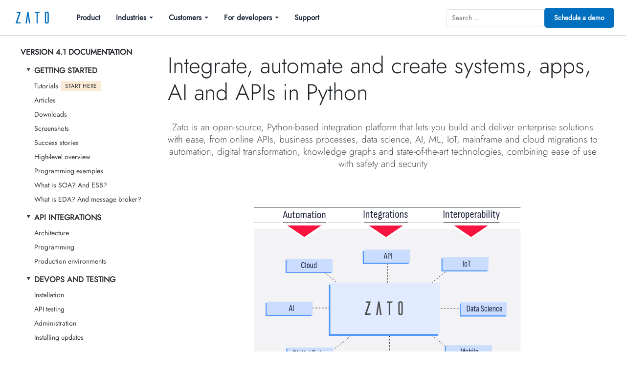

--- FILE ---
content_type: text/html
request_url: https://zato.io/en/docs/4.1/index.html
body_size: 24861
content:
<!doctype html><html lang=en><meta charset=utf-8><link rel="shortcut icon" href=https://upcdn.io/kW15bqq/raw/root/static/favicon.ico><link href=https://upcdn.io/kW15bqq/raw/root/static/apple-touch-icon.png rel=apple-touch-icon><meta content="width=device-width,initial-scale=1" name=viewport><meta content="Comprehensive documentation for Zato, the Python-based open-source ESB and API integration platform. Learn how to connect systems, build APIs, and implement enterprise integration patterns." name=description><meta content="Zato documentation, Python integration platform, API integration, ESB documentation, open-source integration, system integration, REST API, SOAP services, WebSockets, message queuing, Python ESB" name=keywords><meta content="Documentation | Zato Integration Platform" property=og:title><meta content="Comprehensive documentation for Zato, the Python-based open-source ESB and API integration platform. Find tutorials, guides, and examples for building scalable integration solutions." property=og:description><meta content=article property=og:type><link href=https://zato.io/en/docs/4.1/index.html rel=canonical><link crossorigin href=https://cdn.jsdelivr.net/npm/bootstrap@5.1.3/dist/css/bootstrap.min.css integrity=sha384-1BmE4kWBq78iYhFldvKuhfTAU6auU8tT94WrHftjDbrCEXSU1oBoqyl2QvZ6jIW3 rel=stylesheet><link as=font crossorigin href=https://upcdn.io/kW15bqq/raw/root/static/fonts/jost/Jost-Regular.ttf rel=preload><link as=font crossorigin href=https://upcdn.io/kW15bqq/raw/root/static/fonts/jost/Jost-Light.ttf rel=preload><link as=font crossorigin href=https://upcdn.io/kW15bqq/raw/root/static/fonts/jost/Jost-200-Thin.ttf rel=preload><style>:root{--zato-default-accent-colour:#006fbf;--zato-dark-accent-colour:#00376e;--zato-link-accent-colour:#d1e8fb;--zato-link-visited:#824281;--zato-docs-nav-colour:#333}.b-example-divider{background-color:#0000001a;border:1px solid #00000026;border-width:1px 0;height:3rem;box-shadow:inset 0 .5em 1.5em #0000001a,inset 0 .125em .5em #00000026}.bi{vertical-align:-.125em;fill:currentColor}.header-row{--bs-gutter-x:0px!important}body{overflow-y:scroll}@font-face{font-family:ZatoMainFontMedium;src:url(https://upcdn.io/kW15bqq/raw/root/static/fonts/jost/Jost-Medium.ttf);font-weight:600;font-style:normal;font-display:swap}@font-face{font-family:ZatoMainFont;src:url(https://upcdn.io/kW15bqq/raw/root/static/fonts/jost/Jost-Regular.ttf);font-weight:400;font-style:normal;font-display:swap}@font-face{font-family:ZatoMainFontLight;src:url(https://upcdn.io/kW15bqq/raw/root/static/fonts/jost/Jost-Light.ttf);font-weight:light;font-style:normal;font-display:swap}@font-face{font-family:ZatoMainFontThin;src:url(https://upcdn.io/kW15bqq/raw/root/static/fonts/jost/Jost-200-Thin.ttf);font-weight:light;font-style:normal;font-display:swap}a,a:hover{color:var(--zato-default-accent-colour);text-decoration:none}a:visited{color:var(--zato-link-visited)}a.no-highlight{color:inherit}body{font-family:ZatoMainFont}ul{list-style-type:square}.accent-colour{color:var(--zato-default-accent-colour)}.navbar-toggler{border-radius:0;transition:box-shadow .2s ease-in-out}.navbar-dark .navbar-toggler-icon{background-image:url("data:image/svg+xml,%3csvg xmlns='http://www.w3.org/2000/svg' viewBox='0 0 30 30'%3e%3cpath stroke='rgba%28255, 255, 255, 1%29' stroke-miterlimit='10' stroke-width='4' d='M4 7h22M4 15h22M4 23h22'/%3e%3c/svg%3e")}.navbar-dark .navbar-toggler{color:#fff;border-color:#fff}a.nav-link{text-transform:uppercase;margin-left:10px;color:#fff!important}a.nav-link:hover{color:#fff}h1.standalone{padding-top:3rem}.navbar-row{padding-left:20px!important}nav{padding-right:0!important}.nav-container{background-color:#006fbf;padding-top:13px;padding-bottom:12px}.nav-container-inner{padding-left:0}.navbar-brand img{width:104px}.navbar-collapse#navbar-nav-div>ul.navbar-nav{padding-top:.25rem;padding-right:230px}.dropdown-menu{background-color:#1e8cdb;border:1px solid #00074e;border-radius:0;min-width:1rem;box-shadow:0 18px 18px #0000004d}ul.dropdown-menu li{padding:.3rem 0}ul.dropdown-menu li a{color:#fff;font-family:ZatoMainFont,sans-serif;font-size:1rem;font-weight:600;letter-spacing:1.4px!important}ul.dropdown-menu li a:hover{background-color:#006fbf;color:#fff!important;text-decoration:none!important}.dim-target{position:relative}.overlay{pointer-events:none;background:#0000004d;width:1000vw;height:100%;display:none;position:absolute;top:0;left:-50vw}.dimmed .overlay{display:block}a.dropdown-item:hover{background-color:inherit}.dropdown-divider{border-top:1px solid #000}.menu-link-arrow-1-1,.menu-link-arrow-1-2,.menu-link-arrow-1-3,.menu-link-arrow-1-4,.menu-link-arrow-1-5{opacity:0;transition:opacity .1s}.menu-link-1-1:hover .menu-link-arrow-1-1,.menu-link-1-2:hover .menu-link-arrow-1-2,.menu-link-1-3:hover .menu-link-arrow-1-3,.menu-link-1-4:hover .menu-link-arrow-1-4,.menu-link-1-5:hover .menu-link-arrow-1-5{opacity:1}@media (width>=900px) and (width<=1150px){span.width-short-text{display:inline}span.width-long-text{display:none}}@media (width>=905px) and (width<=1050px){.nav-container{font-size:.9rem}}@media (width>=10px) and (width<=900px),(width>=1150px){span.width-short-text{display:none}span.width-long-text{display:inline}.nav-container{font-size:1rem}}div{padding:0}div.container{max-width:1220px}div.row{padding:0}@media (width<=701px){img.img-responsive.docs-article{width:100%;height:auto;aspect-ratio:attr(width)/attr(height)}}footer{background-color:#eee;margin-top:60px;padding:10px;color:#666!important}img.img-responsive.grayscale{filter:grayscale()}footer h6{text-transform:uppercase;padding-top:4px;padding-bottom:26px;font-weight:700}footer img.footer-logo{width:90px}footer p.description{margin-bottom:2.8rem}div.row h1{font-family:ZatoMainFontLight;font-size:2.9rem}div.row h2 a{color:#222}div.integrate-details{background-color:#0000}div.integrate-details strong.link-text{font-family:ZatoMainFontLight}div.integrate-details strong.link-text a{font-family:ZatoMainFont}div.integrate-details div{margin-top:.5rem;font-family:ZatoMainFontThin}div.integrate-details div.hero-row-question{padding-bottom:1rem;font-size:1.3rem}div.integrate-details div.description{padding-top:2rem!important;padding-bottom:2rem!important}div.tile-industries{background-color:#eee}div.tile-container{background-color:#eee;margin-top:1.4rem}div.tile-container.hero-tile.index{background-color:#0000}div.tile-container div{text-align:left;color:var(--zato-default-accent-colour);padding:2.5rem}div.tile-container div.talk-to-an-expert{padding:0!important}div.image-row{padding-top:.5rem!important}div.container-header{padding-top:1.4rem!important;padding-bottom:1.4rem!important}div.bigger-margin-top{margin-top:4.3rem!important}div.tile-container.index div{padding:0}div.tile-container div.tile{background-color:var(--zato-default-accent-colour);text-align:center;border:12px solid #eee;justify-content:center;align-items:center;height:105px;margin-bottom:10px;padding:10px;display:flex;box-shadow:0 1px 11px -2px #00000029}div.tile-container div.tile:disabled-hover{z-index:900;border:12px solid #e0e0e0;box-shadow:1px 1px 11px -2px #000000c2}div.text-tile-row.product{padding-top:0;padding-bottom:0}div.first{padding-top:4rem}div.with-product-img{background-size:cover;min-height:270px}div.tile-container div.tile.education{background-image:url(https://upcdn.io/kW15bqq/raw/root/static/img/tile/tile-education.webp)}div.tile-container div.tile.defense{background-image:url(https://upcdn.io/kW15bqq/raw/root/static/img/tile/tile-defense.webp)}div.tile-container div.tile.healthcare{background-image:url(https://upcdn.io/kW15bqq/raw/root/static/img/tile/tile-healthcare.webp)}div.tile-container div.tile.telco{background-image:url(https://upcdn.io/kW15bqq/raw/root/static/img/tile/tile-telco.webp)}div.tile-container div.tile.renewable-energy{background-image:url(https://upcdn.io/kW15bqq/raw/root/static/img/tile/tile-renewable-energy.webp)}div.tile-container div.tile.financial-services{background-image:url(https://upcdn.io/kW15bqq/raw/root/static/img/tile/tile-financial-services.webp)}div.tile-container div.tile.administration{background-image:url(https://upcdn.io/kW15bqq/raw/root/static/img/tile/tile-admin.webp)}div.tile-container div.tile.other-industries{background-image:url(https://upcdn.io/kW15bqq/raw/root/static/img/tile/tile-other.webp)}div.tile-container div.tile.eai{background-image:url(https://upcdn.io/kW15bqq/raw/root/static/img/tile/tile-eai.webp)}div.tile-container div.tile.api{background-image:url(https://upcdn.io/kW15bqq/raw/root/static/img/tile/tile-api.webp)}div.tile-container div.tile.data-science{background-image:url(https://upcdn.io/kW15bqq/raw/root/static/img/tile/tile-data-science.webp)}div.tile-container div.tile.mobile{background-image:url(https://upcdn.io/kW15bqq/raw/root/static/img/tile/tile-automation.webp)}div.tile-container div.tile.ai{background-image:url(https://upcdn.io/kW15bqq/raw/root/static/img/tile/tile-defense.webp)}div.tile-container div.tile.industry-40{background-image:url(https://upcdn.io/kW15bqq/raw/root/static/img/tile/tile-education.webp)}div.tile-container div.tile.mainframe{background-image:url(https://upcdn.io/kW15bqq/raw/root/static/img/tile/tile-defense.jpg)}div.tile-container div.tile.api-security{background-image:url(https://upcdn.io/kW15bqq/raw/root/static/img/tile/tile-education.webp)}div.tile-container a,div.tile-container span{color:#fff;QQQ-padding:5px;letter-spacing:.05rem;font-size:1.2rem}.image-container{justify-content:center;align-items:center;display:flex}div.tile-container img.tile-img{width:70px}@media (width>=10px){div.tile-container img{width:120px}}@media (width>=300px){:root{--zato-hero-right-min-height:300px}div.tile-container img{width:125px}img.hero-right{width:345px!important}img.platform{width:340px!important}img.hero-right-bottom{width:345px!important}}@media (width>=361px){div.tile-container img{width:130px}img.hero-right,img.platform,img.hero-right-bottom{width:350px!important}}@media (width>=420px){div.tile-container img{width:150px}div.tile-container img.bigger-200{width:200px}div.tile-container img.smaller-140{width:140px}div.tile-container img.smaller-100{width:100px}div.tile-container img.smaller-90{width:90px}div.tile-container img.smaller-75{width:75px}div.tile-container img.smaller-50{width:50px}div.tile-container img.smaller-40{width:40px}div.tile-container img.padding-top-10{padding-top:10px}div.tile-container img.padding-bottom-10{padding-bottom:10px}img.hero-right,img.platform,img.hero-right-bottom{width:410px!important}}@media (width<=1050px){:root{--zato-hero-right-min-height:0px}}a.contact{border:1px solid #fff}@media (width<=990px){a.contact{border:1px solid var(--zato-default-accent-colour)}}@media (width>=701px){img.hero-right{width:500px!important}img.platform{width:545px!important}img.hero-right-bottom{width:485px!important}}div.hero-tile{box-shadow:0 1px 11px -2px #0009}div.hero-tile.index{box-shadow:none}div.hero-tile-left{background-color:var(--zato-default-accent-colour);padding:1.8rem 2.3rem 3.2rem 1.3rem!important}div.hero-tile-left.index{background-color:#0000}div.hero-tile-left *{color:#fff!important}div.hero-tile-left h1{margin-bottom:30px}div.hero-tile-left h1.index{margin-bottom:30px;font-size:3.7rem;font-weight:600;color:#fff!important}div.index-cta{padding-bottom:2rem}#hero-subheader{font-family:ZatoMainFontLight;font-size:1.35rem;color:#fff!important}#hero-subheader-div1,#hero-subheader-div2{color:#fff!important}#hero-subheader-div1{padding-bottom:1.4rem}#hero-subheader-div2{padding-bottom:1.3rem;font-family:ZatoMainFontMedium}.hero-subheader-standard{padding-top:1rem;font-family:ZatoMainFontLight;font-size:1.23rem}div.hero-tile-right{background-color:#006fbf;background-image:var(--zato-hero-right-image);min-height:var(--zato-hero-right-min-height);background-size:100% 100%;padding:0!important}div.hero-tile-right.index{background-color:#0000;background-image:none}#img-hero-tile-right-index{width:100%;padding-top:2.7rem}@media (width<=911px){.show-if-mobile{display:inherit}.hide-if-mobile{display:none!important}}@media (width>=911px){.show-if-mobile{display:none!important}.hide-if-mobile{display:inherit}}@media (width>=811px){div.text-tile-row{padding-top:3rem}div.text-tile-row.quote{margin-top:2rem;padding-top:5rem}}div.text-tile-row.docs{padding-top:0;padding-bottom:0}.text-tile-row div.text,p.text{color:#000;padding:.3rem 1rem 3rem 0;font-family:ZatoMainFontLight;font-size:1.2rem}span.install-recommended{color:#333;letter-spacing:.04rem;text-transform:uppercase;background-color:#fff;padding:.13rem .6rem .1rem;font-size:.72rem;margin-left:.3rem!important}div.product-description{padding:1.3rem;line-height:1.6rem}@media (width<=701px){div.product-description h2{padding-top:2rem}}div.product-description div.body{font-size:1.25rem!important}div.product-description div.footer1{padding-bottom:0}@media (width>=701px){div.product-description div.body{text-align:justify;line-height:1.85rem}}div.product-description div.body.body1{padding-top:1.4rem;padding-bottom:1rem}@media (width<=701px){div.product-description div.body.body1 ul li{padding-top:1.5rem}}div.product-description div.body.body2{padding-top:2.05rem}div.product-description div.body.body3{padding-top:2.15rem}div.product-description div.body.body4,div.product-description div.body.body5{padding-top:2.35rem}a.bigger1{font-size:1.6rem!important}div.text-tile-row.connect-to-anything{margin-bottom:6.4rem}div.text-tile-row.connect-to-anything h2{padding-top:2.4rem}div.users{margin-top:4.5rem}div.hero-bottom{padding-top:1.5rem}div.hero-bottom.very-bottom{padding-top:3rem}div.hero-bottom.first{padding-top:0}div.text-tile-row.total-product{padding-top:0;padding-bottom:0}div.support-last{padding-bottom:5rem}.text-tile-row div.text a{font-family:ZatoMainFont}.no-padding-top{padding-top:0!important}div.full-row{padding-top:3.5rem}@media (width>=300px){div.full-row{padding-top:0}}div.full-row-padded h2{padding-bottom:1rem;padding-left:1rem}div.full-row-padded img{padding-bottom:3.5rem}@media (width>=300px){div.full-row-padded{padding-top:.5rem}div.full-row-padded h2{padding-bottom:.5rem}}div.full-row-padded{padding-top:1rem}div.full-row-padded.docs-article{padding-top:0!important}div.full-row-padded.quote{padding-top:0}div.full-row-padded.one-on-one{margin-bottom:6rem!important;padding-top:3rem!important;padding-bottom:2rem!important}@media (width>=701px){div.one-on-one.docs-article{AAA-margin-left:2.3rem!important;margin-top:.1rem!important;padding-top:1.1rem!important}}div.split-panel h1{letter-spacing:.22rem}@media (width>=701px){div.split-panel h1{margin-top:1rem}}@media (width<=701px){.div-bottom-hero{padding-top:6rem}}div.split-panel div.header-div{background-color:#0000;padding-bottom:25px}div.split-panel strong.header{font-size:1.25rem}span.link-arrow{font-size:.8rem}span.link-arrow-reversed{transform:scaleX(-1)}span.link-arrow.bigger1{font-size:.8rem}img.row-icon{width:70px}div.download{background-color:#eee;justify-content:center;align-items:center;font-size:1.2rem;display:flex;box-shadow:3px 5px 25px #0000002b;padding:2rem!important}div.download img{width:52px}.support-header{padding-top:3.2rem}p.contact-support{padding:1rem}p.contact-support a{background-color:var(--zato-default-accent-colour);color:#fff;text-transform:uppercase;padding:1rem}div.big-tile{align-items:left;flex-direction:column;justify-content:center;padding-left:2rem;display:flex}div.accent-background{background-color:#eee;border:1px solid #ccc;margin-top:4rem;margin-bottom:4rem;padding-top:1.5rem;padding-bottom:1.5rem;box-shadow:0 4px 16px #11111a1a,0 8px 32px #11111a0d}a.hero-link{text-align:center;margin-top:1rem;margin-right:1rem;font-family:ZatoMainFont;font-weight:600;text-decoration:none;padding:.9rem 1.3rem!important;font-size:.96rem!important}a.header-talk-expert{text-align:center;background-color:#fff;font-weight:600;text-decoration:none;color:var(--zato-default-accent-colour)!important;padding:1rem!important;font-size:.96rem!important}@media (width<=811px){a.hero-link{display:block}}a.hero-link{font-size:1.1rem!important}a.hero-link.main{position:relative;overflow:hidden;color:#006fbf!important;background-color:#fff!important;transition:all .25s!important}a.hero-link.main:hover{transform:translateY(-2px);color:#004080!important;background-color:#cce5ff!important;box-shadow:0 6px 18px #006fbf66!important}a.hero-link.aux{background-color:#0000;border:2px solid #fff;color:#fff!important}a.hero-link:hover{background-color:var(--zato-dark-accent-colour)!important}a.hero-link.aux:hover{color:#fff!important}.demo-form-div{min-height:830px;padding-right:2rem;overflow:auto!important}.hs-form-iframe{min-height:300px!important;overflow:auto!important}.demo-form-div .note{font-size:.9rem}p.support{padding-left:1rem;font-family:ZatoMainFontLight;font-size:1.1rem;padding:1rem!important}p.support.quote{font-size:1.3rem;font-style:italic}p.support.quote .author{font-size:1rem;font-style:normal;display:inline-block}img.quote-author,img.quote-author2{vertical-align:middle;padding-right:.2rem;padding-bottom:0!important}img.quote-author2{padding-right:1.2rem;float:left!important;width:auto!important}.no-left-padding{padding-left:0!important}div.connect p:first-of-type{margin-bottom:.1rem}div.connect p:nth-of-type(2){margin-bottom:1rem}div.intro-high-level{text-align:center;padding-top:3rem}div.customer-success-hero-img{padding:0}div.customer-success-hero-img img{width:600px!important}div.customer-success-hero-text{justify-content:center;align-items:center;padding-left:2.7rem;display:flex}div.customer-success-hero-text h2{padding-bottom:1.3rem;font-size:3.5rem}@media (width<=1150px){div.customer-success-hero-img{display:none}}div.customer-success-hero-text h5{padding-bottom:1.3rem;font-size:1.6rem;font-weight:600}div.customer-success-hero-text div.header-div{padding-bottom:1.3rem}div.customer-success-hero-text strong.link-text{font-size:1.3rem}div.nav-title{text-transform:uppercase;padding-top:.8rem;padding-left:0;font-weight:600;margin-bottom:.6rem!important}div.nav-title a,.btn-toggle-nav a,div.nav-title span.link{color:#333;margin-top:.125rem;margin-left:1.25rem;padding:.1875rem .5rem;text-decoration:none;display:inline-flex}div.nav-title span.link.dimmed{color:#999}div.nav-title a,div.nav-title span.link{margin-left:0;margin-right:0;font-size:.85rem}div.nav-title.footer{text-align:center}.btn-toggle{align-items:left;text-align:left;color:#333;text-transform:uppercase;background-color:#0000;border:none;padding:.25rem .5rem;font-weight:600;display:inline-flex;box-shadow:none!important}div.nav-title a:hover,.btn-toggle:hover,.btn-toggle-nav a:hover,.btn-toggle-nav a:focus{background-color:var(--zato-link-accent-colour);color:#333}.btn-toggle:before{content:"‣";width:1.25em;line-height:0;transition:transform .35s}.btn-toggle[aria-expanded=true]:before{transform:rotate(90deg)translate(3px,3px)}div.content-header-right{align-items:center;display:flex;margin-top:1px!important}@media (width<=1024px){div.content-header-right{padding-left:calc(var(--bs-gutter-x)*.6)}}div.content-header-column-left{text-align:left;padding-left:0}div.container.content-header-column-left{padding-left:.84rem!important;padding-right:.6rem!important}div.content-header-column-right{justify-content:right;padding-right:0;display:flex}.insights-page-index{font-size:.88rem}div.insights-excerpt{text-align:justify;padding-bottom:2rem}span.arrow{margin-left:.15rem;font-size:.75rem}span.arrow-footer{font-size:.85rem}img.rss-subscribe{width:1.3rem;margin-left:.5rem}img.insights-author{vertical-align:middle;border-radius:2rem;display:inline;margin-left:.4rem!important;margin-right:0!important}div.article-meta{justify-content:left;align-items:center;padding-bottom:2rem;display:flex}h1.insights-header{padding-top:1.1rem}h1.insights-header a{color:#000!important}@media (width<=1024px){div.content-header-column-right{justify-content:left;padding-left:0}span.insights-meta-links span.tags{display:none}img.rss-subscribe{margin-left:0}}div.div-schedule-scroll{height:0!important;max-height:0!important;font-size:0!important}div.tile-container div.product-ok{color:#fff!important;padding-top:1.4rem!important;padding-bottom:0!important;padding-left:0!important}div.tile-container div.product-ok .ok{width:100%;letter-spacing:0!important;padding:6px!important;font-size:1.1rem!important}#trusted-by-header{color:var(--zato-default-accent-colour);padding-top:4.3rem;padding-bottom:1.3rem}.logo-carousel-container{padding-top:3rem;position:relative;overflow:hidden}.logo-carousel-container.short{padding-bottom:unset!important}.logo-carousel-link{color:inherit;cursor:pointer;text-decoration:none;display:block}.logo-swiper{width:100%;height:80px;margin:0 auto;overflow:hidden}.logo-swiper.short{overflow:hidden;height:80px!important}.logo-slide{text-align:center;background:0 0;flex-direction:column;justify-content:center;align-items:center;height:80px;transition:transform .3s;display:flex}.logo-slide img{object-fit:contain;filter:grayscale();opacity:.7;max-width:90%;max-height:80px;margin:auto;transition:all .3s}.logo-slide img.bigger{height:100px;max-height:100px}.logo-carousel-link:hover .logo-slide img{filter:grayscale(0%);opacity:1}.view-success-stories{text-align:center;color:#2196f3;opacity:0;margin-top:2.6rem;font-size:1.4rem;font-weight:500;transition:opacity .3s}.logo-carousel-view-success-stories{color:#212129;font-size:.8rem}.logo-carousel-link:hover .view-success-stories{opacity:1}@media (width<=768px){.logo-swiper{height:80px}}.swiper-slide.logo-slide{text-align:center;background:0 0;justify-content:center;align-items:center;height:100%;transition:transform .3s;display:flex}#search-results{z-index:1000;background-color:#fff;border:1px solid #333;border-top:none;border-radius:0 0 8px 8px;width:300px;max-height:400px;margin-top:2px;font-family:-apple-system,BlinkMacSystemFont,Segoe UI,Roboto,Helvetica,Arial,sans-serif,Apple Color Emoji,Segoe UI Emoji,Segoe UI Symbol;display:none;position:absolute;top:100%;left:0;overflow-y:auto;box-shadow:0 4px 12px #0000001a}#search-results ul{margin:0;padding:0;list-style:none}#search-results li{margin:0}#search-results li a{color:#333;border-bottom:1px solid #f0f0f0;padding:10px 15px;font-size:14px;line-height:1.4;text-decoration:none;transition:background-color 50ms ease-in-out;display:block}#search-results li:last-child a{border-bottom:none}#search-results li a:hover,#search-results li a:focus{background-color:#f0f0f0;outline:none}#search-results .no-results{color:#888;text-align:center;padding:15px;font-style:italic}.header__search{margin-left:0;position:relative}#search-input{border:1px solid #e0e0e0;border-radius:4px;outline:none;width:200px;padding:6px 10px;font-size:14px;transition:all .2s}#search-input:focus{border-color:#007aff;box-shadow:0 0 0 2px #007aff33}@media (width>=991px) and (width<=1399px){#nav-item-contact a{padding:.3rem}}@media (width<=1399px){#nav-item-contact{width:fit-content}#nav-item-search{margin-top:8px;margin-left:9px}}@media (width>=1400px){.navbar-nav{padding-left:2rem}.navbar-collapse#navbar-nav-div{position:relative}#nav-item-search{position:absolute;top:.4rem;right:10px}#nav-item-contact a.nav-link{white-space:nowrap}}#search-error{padding-top:1.2rem;padding-bottom:0;padding-left:.3rem;font-size:.9rem}#search-no-results{text-align:center;padding:1.25rem 1rem}#search-no-results p{color:#374151;margin:0 0 1rem;font-size:.95rem;font-weight:500}#search-no-results a{color:#111827;background:#eff6ff;border-radius:6px;padding:.6rem 1rem;font-size:.875rem;font-weight:500;text-decoration:none;transition:background .15s;display:inline-block;position:relative;box-shadow:0 2px 8px #3b82f626}#search-no-results a:before{content:"";background:conic-gradient(from var(--angle),transparent 60%,#ff6b35 80%,#f7c331 90%,transparent 100%);z-index:-1;-webkit-mask-composite:xor;border-radius:8px;padding:2px;animation:3s linear infinite glow-border;position:absolute;inset:-2px;-webkit-mask-image:linear-gradient(#fff 0 0),linear-gradient(#fff 0 0);mask-image:linear-gradient(#fff 0 0),linear-gradient(#fff 0 0);-webkit-mask-position:0 0,0 0;mask-position:0 0,0 0;-webkit-mask-size:auto,auto;mask-size:auto,auto;-webkit-mask-repeat:repeat,repeat;mask-repeat:repeat,repeat;-webkit-mask-clip:content-box,border-box;mask-clip:content-box,border-box;-webkit-mask-origin:content-box,border-box;mask-origin:content-box,border-box;mask-composite:exclude;mask-mode:match-source,match-source}#search-no-results a:hover{color:#111827;background:#dbeafe}.sf-header{z-index:1000;background-color:#fff;border-bottom:1px solid #cbd5e1;position:sticky;top:0}.sf-header-inner{align-items:center;max-width:1280px;height:72px;margin:0 auto;padding:0 1.5rem;display:flex}.sf-logo{flex-shrink:0;margin-right:2rem}.sf-logo img{width:auto;height:40px}.sf-nav{flex:1}.sf-nav-list{gap:0;margin:0;padding:0;list-style:none;display:flex}.sf-nav-item{position:relative}.sf-nav-link{color:#1e293b;-webkit-font-smoothing:antialiased;-moz-osx-font-smoothing:grayscale;text-rendering:optimizeLegibility;align-items:center;padding:.75rem 1rem;font-size:.95rem;font-weight:600;text-decoration:none;transition:color .15s;display:flex}.sf-nav-link:hover{color:var(--zato-default-accent-colour)}.sf-nav-link:visited{color:#1e293b}.sf-nav-link:visited:hover{color:var(--zato-default-accent-colour)}.sf-has-mega>.sf-nav-link:after{content:"";border-top:4px solid;border-left:4px solid #0000;border-right:4px solid #0000;width:0;height:0;margin-left:6px;transition:transform .2s;display:inline-block}.sf-has-mega:hover>.sf-nav-link:after{transform:rotate(180deg)}.sf-mega-menu{opacity:0;visibility:hidden;background:#fff;border:1px solid #e5e7eb;border-radius:8px;min-width:auto;margin-top:0;padding:1.5rem;transition:opacity .2s,visibility .2s;position:absolute;top:100%;left:50%;transform:translate(-50%);box-shadow:0 10px 40px #0000001f}.sf-has-mega:hover .sf-mega-menu{opacity:1;visibility:visible}.sf-mega-inner{gap:2rem;display:flex}.sf-mega-column{flex:1;min-width:140px}.sf-mega-title{text-transform:uppercase;letter-spacing:.05em;color:#64748b;border-bottom:1px solid #e5e7eb;margin-bottom:.75rem;padding-bottom:.5rem;font-size:.75rem;font-weight:600}.sf-mega-links{margin:0;padding:0;list-style:none}.sf-mega-links li{margin:0;padding:0}.sf-mega-links a{color:#334155;-webkit-font-smoothing:antialiased;-moz-osx-font-smoothing:grayscale;text-rendering:optimizeLegibility;border-radius:4px;padding:.5rem .75rem;font-size:.9rem;font-weight:600;text-decoration:none;transition:color .15s,background-color .15s;display:block}.sf-mega-links a:hover{color:#1e293b;background-color:#e0f2fe}.sf-mega-links a:visited{color:#334155}.sf-mega-links a:visited:hover{color:#1e293b;background-color:#e0f2fe}.sf-mega-link-glow{position:relative}.sf-mega-link-glow a{z-index:1;position:relative}.sf-mega-link-glow:before{content:"";background:conic-gradient(from var(--angle),transparent 60%,#ff6b35 80%,#f7c331 90%,transparent 100%);z-index:0;-webkit-mask-composite:xor;border-radius:6px;padding:2px;animation:2.1s linear infinite glow-border;position:absolute;inset:-2px;-webkit-mask-image:linear-gradient(#fff 0 0),linear-gradient(#fff 0 0);mask-image:linear-gradient(#fff 0 0),linear-gradient(#fff 0 0);-webkit-mask-position:0 0,0 0;mask-position:0 0,0 0;-webkit-mask-size:auto,auto;mask-size:auto,auto;-webkit-mask-repeat:repeat,repeat;mask-repeat:repeat,repeat;-webkit-mask-clip:content-box,border-box;mask-clip:content-box,border-box;-webkit-mask-origin:content-box,border-box;mask-origin:content-box,border-box;mask-composite:exclude;mask-mode:match-source,match-source}.sf-header-right{align-items:center;gap:1rem;margin-left:auto;display:flex}.sf-search{position:relative}.sf-search-input{border:2px solid #94a3b8;border-radius:6px;outline:none;width:180px;padding:.5rem 1rem;font-size:.875rem;transition:border-color .15s,box-shadow .15s}.sf-search-input:focus{border-color:var(--zato-default-accent-colour);box-shadow:0 0 0 3px #006fbf1a}.sf-search-results{z-index:100;background:#fff;border:1px solid #e5e7eb;border-radius:6px;max-height:300px;margin-top:4px;display:none;position:absolute;top:100%;left:0;right:0;overflow-y:auto;box-shadow:0 4px 12px #0000001a}.sf-button-cta{background-color:var(--zato-default-accent-colour);color:#fff;white-space:nowrap;border-radius:6px;align-items:center;padding:.625rem 1.25rem;font-size:.875rem;font-weight:600;text-decoration:none;transition:background-color .15s;display:inline-flex}.sf-button-cta:hover{background-color:var(--zato-dark-accent-colour);color:#fff}.sf-button-cta:visited{color:#fff}.sf-mobile-toggle{cursor:pointer;background:0 0;border:none;flex-direction:column;justify-content:center;gap:5px;width:32px;height:32px;padding:4px;display:none}.sf-mobile-toggle span{background-color:#1e293b;border-radius:1px;width:100%;height:2px;transition:transform .2s,opacity .2s;display:block}@media (width<=1024px){.sf-nav{background:#fff;border-bottom:1px solid #e5e7eb;padding:1rem;display:none;position:absolute;top:100%;left:0;right:0;box-shadow:0 4px 12px #0000001a}.sf-nav.sf-nav-open{display:block}.sf-nav-list{flex-direction:column;gap:0}.sf-nav-link{border-bottom:1px solid #e5e7eb;padding:.75rem 0}.sf-has-mega .sf-mega-menu{box-shadow:none;opacity:1;visibility:visible;border:none;border-radius:0;min-width:auto;padding:.5rem 0 .5rem 1rem;display:none;position:static;transform:none}.sf-has-mega.sf-mega-open .sf-mega-menu{display:block}.sf-mega-inner{flex-direction:column;gap:1rem}.sf-mobile-toggle{display:flex}.sf-mobile-toggle-active span:first-child{transform:rotate(45deg)translate(5px,5px)}.sf-mobile-toggle-active span:nth-child(2){opacity:0}.sf-mobile-toggle-active span:nth-child(3){transform:rotate(-45deg)translate(5px,-5px)}.sf-header-right{margin-left:auto;margin-right:1rem}.sf-search-input{width:140px}}@media (width<=640px){.sf-header-inner{height:60px;padding:0 1rem}.sf-logo img{height:32px}.sf-button-cta{padding:.5rem .75rem;font-size:.8rem}.sf-search{display:none}}.demo-logos-section .container,.demo-logos-section .logo-carousel-container{padding-top:.5rem}.sf-footer{color:#fff;background-color:#003d6b;margin-top:4rem;padding:0;position:relative}.sf-footer:after{content:"";opacity:.15;pointer-events:none;background-image:radial-gradient(circle,#ffffff80 0% 1px,#0000 1px);background-size:20px 20px;position:absolute;inset:0;-webkit-mask-image:linear-gradient(135deg,#0000 0% 60%,#00000080 80%,#000 100%);mask-image:linear-gradient(135deg,#0000 0% 60%,#00000080 80%,#000 100%)}.sf-footer-inner{z-index:1;max-width:1280px;margin:0 auto;padding:0;position:relative}.sf-footer-grid{flex-wrap:wrap;gap:2rem;padding:3rem 1.5rem 2rem;display:flex}.footer-cta{cursor:pointer;text-align:center;background-color:#002d50e6;border-radius:12px;flex-direction:column;flex:none;order:10;justify-content:center;align-items:center;padding:1.5rem 2rem;text-decoration:none;display:flex;position:relative;overflow:visible;box-shadow:0 4px 20px #0000004d}.footer-cta-border{background:conic-gradient(from var(--angle),transparent 60%,#ff6b35 80%,#f7c331 90%,transparent 100%);z-index:-1;-webkit-mask-composite:xor;border-radius:14px;padding:2px;animation:3s linear infinite glow-border;position:absolute;inset:-2px;-webkit-mask-image:linear-gradient(#fff 0 0),linear-gradient(#fff 0 0);mask-image:linear-gradient(#fff 0 0),linear-gradient(#fff 0 0);-webkit-mask-position:0 0,0 0;mask-position:0 0,0 0;-webkit-mask-size:auto,auto;mask-size:auto,auto;-webkit-mask-repeat:repeat,repeat;mask-repeat:repeat,repeat;-webkit-mask-clip:content-box,border-box;mask-clip:content-box,border-box;-webkit-mask-origin:content-box,border-box;mask-origin:content-box,border-box;mask-composite:exclude;mask-mode:match-source,match-source}@property --angle{syntax:"<angle>";inherits:false;initial-value:0deg}@keyframes glow-border{0%{--angle:0deg}to{--angle:360deg}}.footer-cta:after{content:"";opacity:.15;z-index:1;pointer-events:none;background-image:radial-gradient(circle,#ffffff80 0% 1px,#0000 1px);background-size:16px 16px;border-radius:12px;position:absolute;inset:0}.footer-cta-bg{z-index:0;border-radius:12px;position:absolute;inset:0;overflow:hidden}.footer-cta-bg svg{width:100%;height:100%}.footer-cta-title,.footer-cta-button{z-index:2;position:relative}.sf-pulse-circle-1{transform-origin:50%;animation:4s ease-in-out infinite pulse1}.sf-pulse-circle-2{transform-origin:50%;animation:5s ease-in-out infinite pulse2}.sf-pulse-circle-3{transform-origin:50%;animation:6s ease-in-out infinite pulse3}@keyframes pulse1{0%,to{opacity:.5;transform:scale(1)}50%{opacity:.75;transform:scale(1.2)}}@keyframes pulse2{0%,to{opacity:.4;transform:scale(1)}50%{opacity:.65;transform:scale(1.15)}}@keyframes pulse3{0%,to{opacity:.35;transform:scale(1)}50%{opacity:.5;transform:scale(1.1)}}.footer-cta-title{color:#fff;margin:0 0 1rem;font-size:1.25rem;font-weight:700}.footer-cta-text{color:#ffffffb3;margin:0 0 1rem;font-size:.875rem;line-height:1.5}.footer-cta-button{background-color:var(--zato-default-accent-colour);color:#fff;text-transform:uppercase;border-radius:24px;padding:.75rem 1.5rem;font-size:.875rem;font-weight:600;text-decoration:none;transition:background-color .2s;display:inline-block}.footer-cta-button:hover{color:#fff;background-color:#0284c7}.footer-cta:hover{background-color:#00325af2}.footer-cta:hover .footer-cta-button{background-color:#0284c7}.footer-cta-button:visited{color:#fff}.sf-footer-link-group{flex:140px;min-width:120px}.sf-footer-column-title{color:#fff;margin:0 0 1rem;font-size:1rem;font-weight:700}.sf-footer-link-group ul{margin:0;padding:0;list-style:none}.sf-footer-link-group li{margin:0 0 .75rem;padding:0}.sf-footer-link-group a{color:#ffffffd9;font-size:.875rem;text-decoration:none;transition:color .15s}.sf-footer-link-group a:hover{color:#fff}.sf-footer-link-group a:visited{color:#ffffffd9}.sf-footer-link-group a:visited:hover{color:#fff}.sf-footer-bottom{border-top:1px solid #ffffff1a;padding:1.5rem}.sf-footer-bottom-inner{flex-wrap:wrap;justify-content:space-between;align-items:flex-start;gap:1rem;max-width:1280px;margin:0 auto;display:flex}.sf-footer-logo-wrapper{align-items:center;gap:.75rem;display:flex}.sf-footer-logo a{line-height:0;display:block}#eu-badge-mobile{display:none}.sf-footer-logo img{opacity:.9;width:auto;height:32px}.sf-footer-legal{flex-direction:column;flex:1;justify-content:center;align-items:center;gap:.3rem;margin:0;padding:0;list-style:none;display:flex}.sf-footer-legal li{color:#ffffffd9;margin:0;padding:0;font-size:.75rem}.sf-footer-legal a{color:#ffffffd9;text-decoration:none;transition:color .15s}.sf-footer-legal a:hover{color:#fff}.sf-footer-legal a:visited{color:#ffffffd9}.sf-footer-social{gap:.75rem;display:flex}.sf-footer-social-item{color:#fff;background-color:#031823cc;border-radius:8px;justify-content:center;align-items:center;width:40px;height:40px;transition:background-color .2s;display:inline-flex}.sf-footer-social-item:hover{background-color:#002d50cc}.sf-footer-social-item:hover svg,.sf-footer-social-item:visited{color:#fff}.sf-footer-social-item svg{width:20px;height:20px}@media (width>=1024px){.sf-footer-grid{flex-wrap:nowrap}.footer-cta{order:10;margin-left:2rem}.sf-footer-link-group{max-width:180px}}@media (width<=1023px){.footer-cta{flex-basis:100%;order:-1;max-width:none}}@media (width<=640px){.sf-footer-grid{padding:2rem 1rem}.sf-footer-link-group{text-align:center;flex-basis:45%}.sf-footer-bottom-inner{text-align:center;flex-direction:column;align-items:center}.sf-footer-logo-wrapper{flex-direction:column;align-items:center}.sf-footer-logo{justify-content:center;display:flex}#eu-badge-desktop{display:none}#eu-badge-mobile{display:block}.sf-footer-legal{justify-content:center;align-items:center}.sf-footer-social{justify-content:center}}.hero-background-wrapper{width:100%;position:relative;overflow:hidden}.hero-gradient-bg{z-index:0;background:linear-gradient(135deg,#003d6b 0%,#005a99 50%,#006fbf 100%);width:100%;height:100%;position:absolute;top:0;left:0}.hero-gradient-bg:after{content:"";pointer-events:none;background-image:radial-gradient(circle,#fff6 1px,#0000 1px);background-size:8px 8px;width:100%;height:100%;position:absolute;top:0;left:0;-webkit-mask-image:linear-gradient(135deg,#00000005 0%,#0000000d 40%,#0003 70%,#0000008c 100%);mask-image:linear-gradient(135deg,#00000005 0%,#0000000d 40%,#0003 70%,#0000008c 100%)}.hero-background-wrapper>.container{z-index:1;position:relative}.carousel-background-wrapper{background-color:#f8f9fa;width:100%;padding:2rem 0}.demo-page-wrapper{color:#fff;background-color:#003d6b;min-height:100vh;margin-top:0;padding-top:0}body:has(.demo-page-wrapper){background-color:#003d6b}.demo-top-logo{justify-content:center;margin-left:-2.5rem;padding:1rem 0;display:flex}.demo-heading-block{text-align:center;padding:0 1rem 3rem}.demo-heading-block h2{color:#fff;margin:0;font-size:1.875rem;font-weight:600;line-height:1.2}.demo-heading-block p{color:#fff;margin:.625rem 0 0;font-size:1.25rem;font-weight:400;line-height:1.2}.demo-page-wrapper .container.accent-background.one-on-one{box-shadow:none;background-color:#0000;border-color:#0000;margin-top:0;padding-top:0}.demo-page-wrapper .container.accent-background.one-on-one .row.text-tile-row.full-row-padded{padding-top:0}.demo-page-wrapper .container.accent-background.one-on-one .row>.col-12:first-child{display:none}.demo-page-wrapper .container.accent-background.one-on-one .row{justify-content:center}.demo-page-wrapper .demo-form-div,.demo-page-wrapper .demo-form-div iframe{overflow:hidden!important}.demo-page-wrapper .demo-form-div{margin-left:1.25rem}.demo-mini-footer{margin-top:-1rem;padding:0 1.5rem 1.5rem}.demo-mini-footer-separator{border-top:1px solid #ffffff1a;margin-bottom:1.5rem}.demo-mini-footer-content{flex-direction:column;align-items:center;gap:.5rem;display:flex}.demo-mini-footer-logo-row{align-items:center;gap:.75rem;margin-bottom:.5rem;text-decoration:none;display:flex}.demo-mini-footer-logo-row img{opacity:.9}.demo-mini-footer-text{color:#ffffffd9;text-align:center;font-size:.75rem}.demo-mini-footer-text a{color:#ffffffd9;text-decoration:none}.demo-mini-footer-text a:hover{color:#fff}</style><link href="https://upcdn.io/kW15bqq/raw/root/static/css/docs.css?v=2026-01-28T23:07:54.434642+00:00" rel=stylesheet><link href="https://upcdn.io/kW15bqq/raw/root/static/css/customer-success.css?v=2026-01-28T23:07:54.434642+00:00" rel=stylesheet><style>div.docs-content{text-align:center}div.docs-content h2:first-of-type{padding-top:0}</style><script>window.device_is_mobile = window.matchMedia("(max-width: 768px)").matches;</script><title>Documentation | Zato</title><body data-instant-intensity=mousedown><header class=sf-header><div class=sf-header-inner><a class=sf-logo href=/> <img alt="Zato logo" height=49 src=https://upcdn.io/kW15bqq/raw/root/static/img/logo/zato-logo-blue-on-white.svg width=104> </a><nav class=sf-nav><ul class=sf-nav-list><li class=sf-nav-item><a class=sf-nav-link href=/en/product.html>Product</a><li class="sf-nav-item sf-has-mega"><a class=sf-nav-link href=#>Industries</a> <div class=sf-mega-menu><div class=sf-mega-inner><div class=sf-mega-column><div class=sf-mega-title>Industries</div><ul class=sf-mega-links><li><a href=/en/industry/airports/index.html>Airports</a><li><a href=/en/industry/defense/index.html>Defense</a><li><a href=/en/industry/healthcare/index.html>Healthcare</a><li><a href=/en/industry/telecom/index.html>Telecommunications</a><li><a href=/en/industry/other/index.html>Other Industries</a></ul></div></div></div><li class="sf-nav-item sf-has-mega"><a class=sf-nav-link href=#>Customers</a> <div class=sf-mega-menu><div class=sf-mega-inner><div class=sf-mega-column><div class=sf-mega-title>Services</div><ul class=sf-mega-links><li><a href=/en/services/index.html>24x7 Support</a><li><a href=/en/services/development/index.html>Development</a><li><a href=/en/services/education/index.html>Training and Education</a></ul></div><div class=sf-mega-column><div class=sf-mega-title>Resources</div><ul class=sf-mega-links><li><a href=/articles/index.html>Articles</a><li><a href=/en/customer-success/index.html>Success Stories</a></ul></div></div></div><li class="sf-nav-item sf-has-mega"><a class=sf-nav-link href=#>For developers</a> <div class=sf-mega-menu><div class=sf-mega-inner><div class=sf-mega-column><div class=sf-mega-title>For developers</div><ul class=sf-mega-links><li><a href=/en/tutorials/index.html>Tutorials</a><li><a href=/en/docs/4.1/admin/guide/install/index.html>Downloads</a><li><a href=/en/docs/4.1/intro/screenshots.html>Screenshots</a><li><a href=/en/docs/4.1/index.html>Documentation</a><li class=sf-mega-link-glow><a href=/en/docs/4.1/ai/connect-your-copilot.html>Connect your<br>AI Copilot</a></ul></div><div class=sf-mega-column><div class=sf-mega-title>Community</div><ul class=sf-mega-links><li><a href=/en/blog/>Blog</a><li><a href=/articles/index.html>Articles</a><li><a href=https://github.com/zatosource/zato/>GitHub</a><li><a href=https://www.linkedin.com/company/zatosource/>LinkedIn</a></ul></div></div></div><li class=sf-nav-item><a class=sf-nav-link href=/en/services/index.html>Support</a></ul></nav><div class=sf-header-right><div class=sf-search role=search><form onsubmit="return false;" class=sf-search-form id=search-form><label class=visually-hidden for=search-input>Search ...</label><input placeholder="Search ..." aria-label=Search autocomplete=off class=sf-search-input id=search-input type=search></form><div aria-live=polite class=sf-search-results id=search-results role=region></div></div><a class=sf-button-cta href=/en/services/demo.html>Schedule a demo</a></div><button aria-label="Toggle navigation" class=sf-mobile-toggle type=button><span></span> <span></span> <span></span></button></div></header><script>(function() {
    var toggle = document.querySelector('.sf-mobile-toggle');
    var nav = document.querySelector('.sf-nav');
    var megaItems = document.querySelectorAll('.sf-has-mega');

    if (toggle && nav) {
        toggle.addEventListener('click', function() {
            nav.classList.toggle('sf-nav-open');
            toggle.classList.toggle('sf-mobile-toggle-active');
        });
    }

    megaItems.forEach(function(item) {
        var link = item.querySelector('.sf-nav-link');
        if (link) {
            link.addEventListener('click', function(e) {
                if (window.innerWidth <= 1024) {
                    e.preventDefault();
                    megaItems.forEach(function(other) {
                        if (other !== item) {
                            other.classList.remove('sf-mega-open');
                        }
                    });
                    item.classList.toggle('sf-mega-open');
                }
            });
        }
    });
})();</script><div class="container content-container old-dim-target"><div class=overlay></div><div class=row><div class="col-12 col-md-4 col-lg-3 side-nav"><div class=container><div class=row><div class=nav-title>Version 4.1 Documentation</div></div><div class=row><ul class="list-unstyled ps-0"><li class=mb-1><button class="btn btn-toggle align-items-center rounded" aria-expanded=true data-bs-target=#getting-started-collapse data-bs-toggle=collapse>Getting started</button> <div class="collapse show" id=getting-started-collapse><ul class="btn-toggle-nav list-unstyled fw-normal pb-1 small"><li><a class="link-dark rounded" href=/en/tutorials/index.html>Tutorials <span class=install-recommended style=background-color:#faebd7>Start here</span></a><li><a class="link-dark rounded" href=/articles/index.html>Articles</a><li><a class="link-dark rounded" href=/en/docs/4.1/admin/guide/install/index.html>Downloads</a><li><a class="link-dark rounded" href=/en/docs/4.1/intro/screenshots.html>Screenshots</a><li><a class="link-dark rounded" href=/en/customer-success/index.html>Success stories</a><li><a class="link-dark rounded" href=/articles/integration-platform.html>High-level overview</a><li><a class="link-dark rounded" href=/en/docs/4.1/dev/examples/index.html>Programming examples</a><li><a class="link-dark rounded" href=/en/docs/4.1/intro/esb-soa.html>What is SOA? And ESB?</a><li><a class="link-dark rounded" href=/articles/what-is-eda.html>What is EDA? And message broker?</a></ul></div><li class=mb-1><button class="btn btn-toggle align-items-center rounded" aria-expanded=true data-bs-target=#guides-collapse data-bs-toggle=collapse>API Integrations</button> <div class="collapse show" id=guides-collapse><ul class="btn-toggle-nav list-unstyled fw-normal pb-1 small"><li><a class="link-dark rounded" href=/en/docs/4.1/arch/index.html> Architecture </a><li><a class="link-dark rounded" href=/en/docs/4.1/dev/index.html> Programming </a><li><a class="link-dark rounded" href=/en/docs/4.1/arch/guide/production/index.html> Production environments </a></ul></div><li class=mb-1><button class="btn btn-toggle align-items-center rounded" aria-expanded=true data-bs-target=#guides-collapse data-bs-toggle=collapse>DevOps and testing</button> <div class="collapse show" id=guides-collapse><ul class="btn-toggle-nav list-unstyled fw-normal pb-1 small"><li><a class="link-dark rounded" href=/en/docs/4.1/admin/guide/install/index.html> Installation </a><li><a class="link-dark rounded" href=/en/docs/4.1/api-testing/index.html> API testing </a><li><a class="link-dark rounded" href=/en/docs/4.1/admin/index.html> Administration </a><li><a class="link-dark rounded" href=/en/docs/4.1/admin/guide/install/update.html> Installing updates </a></ul></div><li class=mb-1><button class="btn btn-toggle align-items-center rounded" aria-expanded=true data-bs-target=#guides-collapse data-bs-toggle=collapse>API Monitoring</button> <div class="collapse show" id=guides-collapse><ul class="btn-toggle-nav list-unstyled fw-normal pb-1 small"><li><a class="link-dark rounded" href=/en/docs/4.1/api-monitoring/datadog.html> Datadog APM </a><li><a class="link-dark rounded" href=/en/docs/4.1/api-monitoring/grafana-cloud.html> Grafana Cloud metrics </a></ul></div><li class=mb-1><button class="btn btn-toggle align-items-center rounded" aria-expanded=true data-bs-target=#eda-collapse data-bs-toggle=collapse>Event-Driven Architecture</button> <div class="collapse show" id=eda-collapse><ul class="btn-toggle-nav list-unstyled fw-normal pb-1 small"><li><a class="link-dark rounded" href=/en/docs/4.1/eda/index.html>Publish/subscribe message broker</a><li></ul></div><li class=mb-1><button class="btn btn-toggle align-items-center rounded" aria-expanded=true data-bs-target=#rule-engine-collapse data-bs-toggle=collapse>Rule Engine</button> <div class="collapse show" id=rule-engine-collapse><ul class="btn-toggle-nav list-unstyled fw-normal pb-1 small"><li><a class="link-dark rounded" href=/en/docs/4.1/rule-engine/tutorial.html>Rule engine for API integrations</a></ul></div></ul></div></div></div><div class="col-12 col-md-8 col-lg-9 content-wrapper"><div class="container content-header-container"><div class=row><div class="nav-title content-header-right"><div class="container content-header-column-left"><div class=row><div class="col-12 col-md-9 content-header-column-left"></div><div class="col-12 col-md-3 content-header-column-right hide-if-mobile"></div></div></div></div></div><div class="row docs-row content-header-column-left2"><div class="col-12 docs-content"><h1 id=docs-main-page>Integrate, automate and create systems, apps, AI and APIs in Python</h1><p class="centred text">Zato is an open-source, Python-based integration platform that lets you build and deliver enterprise solutions with ease, from online APIs, business processes, data science, AI, ML, IoT, mainframe and cloud migrations to automation, digital transformation, knowledge graphs and state-of-the-art technologies, combining ease of use with safety and security<p><img alt="Zato integrates everything in Python - APIs, IoT, Cloud, Data science, Mainframe, Digital Twins, Mobile, Microservices, Automation, CI/CD and more" src=https://upcdn.io/kW15bqq/raw/root/static/img/intro/bus.png><h2 style=padding-top:4rem>Integrate everything, in Python</h2><style>.int-img * img{width:3.5rem}.int-img * .img-holder{justify-content:center;align-items:center;display:flex}.img-row{padding:2.6rem!important}@media (width<=1050px){.img-container{padding-bottom:2rem}}</style><div class="container int-img"><div class="row img-row"><div class="col-6 col-lg-2 img-container"><div class=img-holder><img src=https://upcdn.io/kW15bqq/raw/root/static/int/python.png style=width:57px;padding-top:10px;padding-bottom:7px></div><div>Python</div></div><div class="col-6 col-lg-2 img-container"><div class=img-holder><img src=https://upcdn.io/kW15bqq/raw/root/static/int/aws.png style=width:78px></div><div>AWS</div></div><div class="col-6 col-lg-2 img-container"><div class=img-holder><img src=https://upcdn.io/kW15bqq/raw/root/static/int/azure.png style=width:77px></div><div>Azure</div></div><div class="col-6 col-lg-2 img-container"><div><img src=https://upcdn.io/kW15bqq/raw/root/static/int/google-cloud.png style=width:90px></div><div>Google Cloud</div></div><div class="col-6 col-lg-2 img-container"><div><img src=https://upcdn.io/kW15bqq/raw/root/static/int/salesforce.png style=width:88px></div><div>Salesforce</div></div><div class="col-6 col-lg-2 img-container"><div><img src=https://upcdn.io/kW15bqq/raw/root/static/int/sap.png style=width:94px></div><div>SAP</div></div></div><div class="row img-row"><div class="col-6 col-lg-2 img-container"><div><img src=https://upcdn.io/kW15bqq/raw/root/static/int/odoo.png style=width:57px></div><div>Odoo</div></div><div class="col-6 col-lg-2 img-container"><div><img src=https://upcdn.io/kW15bqq/raw/root/static/int/workday.png></div><div>Workday</div></div><div class="col-6 col-lg-2 img-container"><div><img src=https://upcdn.io/kW15bqq/raw/root/static/int/servicenow.svg style=width:59px></div><div>ServiceNow</div></div><div class="col-6 col-lg-2 img-container"><div class=img-holder><img src=https://upcdn.io/kW15bqq/raw/root/static/int/ms365.svg style=width:52px></div><div>Microsoft 365</div></div><div class="col-6 col-lg-2 img-container"><div class=img-holder><img src=https://upcdn.io/kW15bqq/raw/root/static/int/microsoft-dynamics.png style=width:59px></div><div>Dynamics 365</div></div><div class="col-6 col-lg-2 img-container"><div class=img-holder><img src=https://upcdn.io/kW15bqq/raw/root/static/int/netsuite.svg style=width:57px></div><div>NetSuite</div></div></div><div class="row img-row"><div class="col-6 col-lg-2 img-container"><div><img src=https://upcdn.io/kW15bqq/raw/root/static/int/dropbox.png></div><div>Dropbox</div></div><div class="col-6 col-lg-2 img-container"><div class=img-holder><img src=https://upcdn.io/kW15bqq/raw/root/static/int/google-drive.png></div><div>Google Drive</div></div><div class="col-6 col-lg-2 img-container"><div class=img-holder><img src=https://upcdn.io/kW15bqq/raw/root/static/int/google-gmail.png></div><div>GMail</div></div><div class="col-6 col-lg-2 img-container"><div class=img-holder><img src=https://upcdn.io/kW15bqq/raw/root/static/int/sharepoint.svg></div><div>SharePoint</div></div><div class="col-6 col-lg-2 img-container"><div><img src=https://upcdn.io/kW15bqq/raw/root/static/int/confluence.png></div><div>Confluence</div></div><div class="col-6 col-lg-2 img-container"><div><img src=https://upcdn.io/kW15bqq/raw/root/static/int/jira.png></div><div>Jira</div></div></div><div class="row img-row"><div class="col-6 col-lg-2 img-container"><div><img src=https://upcdn.io/kW15bqq/raw/root/static/int/fhir.svg style=width:40px></div><div>HL7 FHIR</div></div><div class="col-6 col-lg-2 img-container"><div><img src=https://upcdn.io/kW15bqq/raw/root/static/int/hl7v2.png style=width:40px></div><div>HL7 v2</div></div><div class="col-6 col-lg-2 img-container"><div><img src=https://upcdn.io/kW15bqq/raw/root/static/int/sql-server.svg style=width:97px></div></div><div class="col-6 col-lg-2 img-container"><div><img src=https://upcdn.io/kW15bqq/raw/root/static/int/oracle-db.png style=width:117px;padding-top:15px></div></div><div class="col-6 col-lg-2 img-container"><div><img src=https://upcdn.io/kW15bqq/raw/root/static/int/postgresql.svg style=width:54px></div><div>PostgreSQL</div></div><div class="col-6 col-lg-2 img-container"><div><img src=https://upcdn.io/kW15bqq/raw/root/static/int/mysql.png style=width:54px></div><div>MySQL</div></div></div><div class="row img-row"><div class="col-6 col-lg-2 img-container"><div><img src=https://upcdn.io/kW15bqq/raw/root/static/int/mongodb.png style=width:57px></div><div>MongoDB</div></div><div class="col-6 col-lg-2 img-container"><div><img src=https://upcdn.io/kW15bqq/raw/root/static/int/redis.png style=width:57px></div><div>Redis</div></div><div class="col-6 col-lg-2 img-container"><div><img src=https://upcdn.io/kW15bqq/raw/root/static/int/ibm-mq.svg style=width:47px></div><div>IBM MQ</div></div><div class="col-6 col-lg-2 img-container"><div><img src=https://upcdn.io/kW15bqq/raw/root/static/int/amqp.png style=width:65px></div><div>AMQP</div></div><div class="col-6 col-lg-2 img-container"><div><img src=https://upcdn.io/kW15bqq/raw/root/static/int/ldap.png style=width:53px></div><div>LDAP</div></div><div class="col-6 col-lg-2 img-container"><div><img src=https://upcdn.io/kW15bqq/raw/root/static/int/zos.png style=width:53px></div><div>Mainframe</div></div></div><div class="row img-row"><div class="col-6 col-lg-2 img-container"><div><img src=https://upcdn.io/kW15bqq/raw/root/static/int/elastic-search.png style=width:69px></div><div>ElasticSearch</div></div><div class="col-6 col-lg-2 img-container"><div><img src=https://upcdn.io/kW15bqq/raw/root/static/int/memcached.png style=width:57px></div><div>Memcached</div></div><div class="col-6 col-lg-2 img-container"><div><img src=https://upcdn.io/kW15bqq/raw/root/static/int/wordpress.png style=width:65px></div><div>WordPress</div></div><div class="col-6 col-lg-2 img-container"><div><img src=https://upcdn.io/kW15bqq/raw/root/static/int/github.png style=width:65px></div><div>GitHub</div></div><div class="col-6 col-lg-2 img-container"><div><img src=https://upcdn.io/kW15bqq/raw/root/static/int/imap.png style=width:76px></div><div>IMAP</div></div><div class="col-6 col-lg-2 img-container"><div><img src=https://upcdn.io/kW15bqq/raw/root/static/int/smtp.png style=width:66px></div><div>SMTP</div></div></div><div class="row img-row"><div class="col-6 col-lg-2 img-container"><div><img src=https://upcdn.io/kW15bqq/raw/root/static/int/rest.png style=width:79px></div><div>Any REST API</div></div><div class="col-6 col-lg-2 img-container"><div><img src=https://upcdn.io/kW15bqq/raw/root/static/int/soap.png style=width:79px></div><div>Any SOAP API</div></div><div class="col-6 col-lg-2 img-container"><div><img src=https://upcdn.io/kW15bqq/raw/root/static/int/scheduler.png style=width:79px></div><div>API Scheduler</div></div><div class="col-6 col-lg-2 img-container"><div><img src=https://upcdn.io/kW15bqq/raw/root/static/int/eda.png style=width:86px;padding-top:11px></div><div>Message Broker</div></div><div class="col-6 col-lg-2 img-container"><div><img src=https://upcdn.io/kW15bqq/raw/root/static/int/file-transfer.png style=width:79px></div><div>File transfer</div></div><div class="col-6 col-lg-2 img-container"><div><img src=https://upcdn.io/kW15bqq/raw/root/static/int/wsx.png style=width:72px></div><div>WebSockets</div></div></div></div><div style=color:#0000> </div><div class=container><div class="row text-tile-row full-row-padded quote docs"><div class="col-12 col-12 intro-high-level"><div class="quote docs" style=font-style:italic><img alt="SATO logo" class="customer-logo quote docs" src=https://upcdn.io/kW15bqq/raw/root/static/img/index/logo/sato.svg><br> "Without Zato, we would have to write all the integrations and implement everything on our own. With Zato, all we need to do is make use of its features to connect to various systems. So development is optimized, and our time to market is much faster." <div class="strong docs">— Daryl Dusheiko, Chief Solutions Architect at <a href=/en/customer-success/sato/smooth-migration.html>SATO Vicinity</a></div></div></div></div></div><h2 class=dev-get-started>Get started</h2><div class="container quick-links"><div class="row text-tile-row docs"><div class="col-12 col-lg-3 docs-tile rounded"><a href=/en/tutorials/index.html>Tutorials</a></div><div class="col-12 col-lg-3 docs-tile rounded"><a href=/en/docs/4.1/admin/guide/install/index.html>Downloads</a></div><div class="col-12 col-lg-3 docs-tile rounded"><a href=/en/docs/4.1/intro/screenshots.html>Screenshots</a></div><div class="col-12 col-lg-3 docs-tile rounded"><a href=/articles/integration-platform.html>High-level overview</a></div></div><div class="row text-tile-row docs"><div class="col-12 col-lg-3 docs-tile rounded"><a href=/en/docs/4.1/dev/examples/index.html>Programming examples</a></div><div class="col-12 col-lg-3 docs-tile rounded"><a href=/en/docs/4.1/arch/index.html>Architecture</a></div><div class="col-12 col-lg-3 docs-tile rounded"><a href=/en/docs/4.1/dev/index.html>Programming</a></div><div class="col-12 col-lg-3 docs-tile rounded"><a href=/en/docs/4.1/admin/index.html>Administration</a></div></div></div></div></div></div></div></div></div><style>.docs-content{position:relative}#page-toc{background:0 0;width:240px;padding:0;position:absolute;top:0;right:-270px}#page-toc.sticky{position:fixed;top:90px;right:auto}#page-toc h4{color:#6f7682;text-transform:uppercase;letter-spacing:1px;margin:0 0 16px;font-size:11px;font-weight:700}#page-toc ul{border-left:1px solid #e7e8eb;margin:0;padding:0;list-style:none}#page-toc li{margin:0;padding:0}#page-toc a{color:#5a5a5a;border-left:2px solid #0000;margin-left:-1px;padding:4px 0 4px 16px;font-size:15px;line-height:1.5;text-decoration:none;transition:all .15s;display:block}#page-toc a:hover{color:#006fbf;border-left-color:#8b8d98}#page-toc a.active{color:#006fbf;border-left-color:#006fbf;font-weight:500}</style><script language=javascript>var needsOnThisPage = true;
var connectCopilotText = 'Connect your<br/>AI Copilot';</script><script language=javascript>document.addEventListener('DOMContentLoaded', function() {
  if (!needsOnThisPage) return;

  const contentArea = document.querySelector('.docs-content');
  if (!contentArea) return;

  const h2Elements = contentArea.querySelectorAll('h2');
  if (h2Elements.length === 0) return;

  const h2WithIds = Array.from(h2Elements).filter(function(h2) {
    return h2.id;
  });

  if (h2WithIds.length === 0) return;

  const tocContainer = document.createElement('div');
  tocContainer.id = 'page-toc';

  const tocTitle = document.createElement('h4');
  tocTitle.textContent = 'On this page';
  tocContainer.appendChild(tocTitle);

  const tocList = document.createElement('ul');

  h2Elements.forEach(function(heading) {
    if (!heading.id) return;

    const li = document.createElement('li');
    const a = document.createElement('a');
    a.href = '#' + heading.id;
    a.textContent = heading.textContent;
    a.dataset.target = heading.id;

    a.addEventListener('click', function(e) {
      e.preventDefault();
      heading.scrollIntoView({ behavior: 'smooth', block: 'start' });
      history.pushState(null, null, '#' + heading.id);
    });

    li.appendChild(a);
    tocList.appendChild(li);
  });

  tocContainer.appendChild(tocList);
  contentArea.appendChild(tocContainer);

  const tocInitialTop = tocContainer.getBoundingClientRect().top + window.pageYOffset;

  var headerHeight = 73;

  function updateTocPosition() {
    if (window.pageYOffset > tocInitialTop - headerHeight - 20) {
      tocContainer.classList.add('sticky');
      const contentRight = contentArea.getBoundingClientRect().right;
      tocContainer.style.left = (contentRight + 30) + 'px';
    } else {
      tocContainer.classList.remove('sticky');
      tocContainer.style.left = '';
    }
  }

  function updateActiveLink() {
    let current = '';

    h2Elements.forEach(function(heading) {
      const rect = heading.getBoundingClientRect();
      if (rect.top <= headerHeight + 30) {
        current = heading.id;
      }
    });

    const links = tocContainer.querySelectorAll('a');
    links.forEach(function(link) {
      link.classList.remove('active');
      if (link.dataset.target === current) {
        link.classList.add('active');
      }
    });
  }

  window.addEventListener('scroll', function() {
    updateTocPosition();
    updateActiveLink();
  });

  updateTocPosition();
  updateActiveLink();
});

document.addEventListener('DOMContentLoaded', function() {
  const contentArea = document.querySelector('.docs-content');
  if (!contentArea) return;

  const images = contentArea.querySelectorAll('img');
  if (images.length === 0) return;

  const overlay = document.createElement('div');
  overlay.style.cssText = 'display:none;position:fixed;top:0;left:0;width:100%;height:100%;background:rgba(0,0,0,0.9);z-index:9999;cursor:pointer;justify-content:center;align-items:center;';

  const overlayImg = document.createElement('img');
  overlayImg.style.cssText = 'max-width:90%;max-height:90%;object-fit:contain;';

  overlay.appendChild(overlayImg);
  document.body.appendChild(overlay);

  images.forEach(function(img) {
    if (img.naturalWidth >= 400 || img.naturalHeight >= 400) {
      img.style.cursor = 'pointer';

      img.addEventListener('click', function() {
        overlayImg.src = this.src;
        overlay.style.display = 'flex';
      });
    }
  });

  overlay.addEventListener('click', function() {
    overlay.style.display = 'none';
  });

  document.addEventListener('keydown', function(e) {
    if (e.key === 'Escape' && overlay.style.display === 'flex') {
      overlay.style.display = 'none';
    }
  });
});

document.addEventListener('DOMContentLoaded', function() {
  const contentArea = document.querySelector('.docs-content');
  if (!contentArea) return;

  const h1 = contentArea.querySelector('h1');
  if (!h1) return;

  const excludedPaths = [
    '/en/tutorials/index.html',
    '/en/docs/4.1/dev/examples/index.html',
    '/en/docs/4.1/dev/healthcare/index.html',
    '/en/docs/4.1/dev/healthcare/hl7/fhir/security/index.html',
    '/en/docs/4.1/dev/healthcare/hl7/fhir/index.html',
    '/en/docs/4.1/eda/index.html',
    '/en/docs/4.1/admin/index.html',
    '/en/docs/4.1/admin/guide/install/index.html',
    '/en/docs/4.1/index.html'
  ];

  if (excludedPaths.includes(window.location.pathname)) {
    return;
  }

  const copyContainer = document.createElement('div');
  copyContainer.className = 'ai-copy-container';

  const copyButton = document.createElement('button');
  copyButton.textContent = 'For your AI';
  copyButton.className = 'ai-copy-button';

  const dropdown = document.createElement('div');
  dropdown.className = 'ai-copy-dropdown';

  const dropdownList = document.createElement('ul');
  dropdownList.className = 'sf-mega-links';

  const copyPageLi = document.createElement('li');
  const copyPageItem = document.createElement('a');
  copyPageItem.href = '#';
  copyPageItem.textContent = 'Copy page';
  copyPageLi.appendChild(copyPageItem);

  const tooltip = document.createElement('div');
  tooltip.textContent = 'Copied to clipboard';
  tooltip.className = 'ai-copy-tooltip';

  copyPageItem.addEventListener('click', function(e) {
    e.preventDefault();
    const clonedContent = contentArea.cloneNode(true);

    const copyButtons = clonedContent.querySelectorAll('button');
    copyButtons.forEach(function(btn) {
      if (btn.textContent.includes('For your AI')) {
        const parent = btn.parentNode;
        if (parent) {
          parent.remove();
        }
      }
    });

    const dropdowns = clonedContent.querySelectorAll('div');
    dropdowns.forEach(function(div) {
      if (div.textContent.includes('Copy page') && div.textContent.includes(connectCopilotText)) {
        div.remove();
      }
    });

    const tocToRemove = clonedContent.querySelector('#page-toc');
    if (tocToRemove) {
      tocToRemove.remove();
    }

    const headers = clonedContent.querySelectorAll('h2, h3, h4, h5, h6');
    for (let i = headers.length - 1; i >= 0; i--) {
      const header = headers[i];
      const headerText = header.textContent.trim().toLowerCase();
      if (headerText === 'more information' || headerText === 'best practices' || headerText === 'more blog posts➤' || headerText === 'related topics' || headerText === 'schedule a meaningful demo') {
        let nextSibling = header.nextSibling;
        while (nextSibling) {
          const toRemove = nextSibling;
          nextSibling = nextSibling.nextSibling;
          toRemove.remove();
        }
        header.remove();
        break;
      }
    }

    const tabbedSets = clonedContent.querySelectorAll('.tabbed-set');
    tabbedSets.forEach(function(set) {
      const inputs = set.querySelectorAll('input[type="radio"]');
      inputs.forEach(function(input) {
        input.removeAttribute('name');
        input.checked = true;
      });
    });

    const tempDiv = document.createElement('div');
    tempDiv.className = 'ai-copy-temp-div';
    tempDiv.appendChild(clonedContent);
    document.body.appendChild(tempDiv);

    const docsContent = tempDiv.innerText;
    document.body.removeChild(tempDiv);

    navigator.clipboard.writeText(docsContent).then(function() {
      tooltip.style.display = 'block';
      dropdown.style.display = 'none';
      const btnTooltip = document.createElement('div');
      btnTooltip.textContent = 'Copied to clipboard';
      btnTooltip.className = 'ai-copy-btn-tooltip';
      copyButton.appendChild(btnTooltip);
      setTimeout(function() {
        btnTooltip.remove();
      }, 1000);
    });
  });

  const connectLi = document.createElement('li');
  const connectItem = document.createElement('a');
  connectItem.href = '/en/docs/4.1/ai/connect-your-copilot.html';
  connectItem.innerHTML = connectCopilotText;
  connectLi.appendChild(connectItem);

  dropdownList.appendChild(copyPageLi);
  dropdownList.appendChild(connectLi);
  dropdown.appendChild(dropdownList);
  copyContainer.appendChild(copyButton);
  copyContainer.appendChild(dropdown);

  const wrapper = document.createElement('div');
  wrapper.className = 'ai-copy-wrapper';

  h1.parentNode.insertBefore(wrapper, h1);
  wrapper.appendChild(h1);
  wrapper.appendChild(copyContainer);

  copyContainer.addEventListener('mouseenter', function() {
    dropdown.style.display = 'block';
  });

  copyContainer.addEventListener('mouseleave', function() {
    dropdown.style.display = 'none';
  });
});</script><footer class=sf-footer><div class=sf-footer-inner><div class=sf-footer-grid><a class=footer-cta href=/en/services/demo.html> <div class=footer-cta-border></div> <div class=footer-cta-bg><svg viewbox="0 0 200 200" preserveaspectratio=none xmlns=http://www.w3.org/2000/svg><defs><lineargradient id=pulse-grad-1 x1=0% x2=100% y1=0% y2=100%><stop offset=0% style=stop-color:#2a8ed4;stop-opacity:.38 /><stop offset=100% style=stop-color:#5bb5ea;stop-opacity:.18 /></lineargradient><lineargradient id=pulse-grad-2 x1=100% x2=0% y1=0% y2=100%><stop offset=0% style=stop-color:#5bb5ea;stop-opacity:.3 /><stop offset=100% style=stop-color:#2a8ed4;stop-opacity:.12 /></lineargradient></defs><circle class=sf-pulse-circle-1 cx=30 cy=55 fill=url(#pulse-grad-1) r=60 /><circle class=sf-pulse-circle-2 cx=170 cy=170 fill=url(#pulse-grad-2) r=80 /><circle class=sf-pulse-circle-3 cx=170 cy=26 fill=url(#pulse-grad-1) r=42 /></svg></div> <p class=footer-cta-title>Ready to accelerate your digital transformation?</p> <span class=footer-cta-button>Schedule a demo</span> </a><div class=sf-footer-link-group><p class=sf-footer-column-title>Product<ul><li><a href=/en/product.html>Platform</a><li><a href=/en/docs/4.1/intro/esb-soa.html>ESB in Python</a><li><a href=/articles/integration-platform.html>Python integration platform</a><li><a href=/articles/automation-in-python.html>Process automation in Python</a></ul></div><div class=sf-footer-link-group><p class=sf-footer-column-title>Industries<ul><li><a href=/en/industry/airports/index.html>Airports</a><li><a href=/en/industry/defense/index.html>Defense</a><li><a href=/en/industry/healthcare/index.html>Health care</a><li><a href=/en/industry/telecom/index.html>Telecommunications</a><li><a href=/en/industry/other/index.html>Other industries</a></ul></div><div class=sf-footer-link-group><p class=sf-footer-column-title>Company<ul><li><a href=/en/services/index.html>Support</a><li><a href=/en/services/education/index.html>Training</a><li><a href=/en/services/development/index.html>Development</a><li><a href=/en/customer-success/index.html>Success stories</a><li><a href=/en/services/demo.html>Contact</a></ul></div><div class=sf-footer-link-group><p class=sf-footer-column-title>Learn<ul><li><a href=/en/tutorials/index.html>Tutorials</a><li><a href=/en/docs/4.1/admin/guide/install/index.html>Downloads</a><li><a href=/en/docs/4.1/index.html>Documentation</a><li><a href=/en/blog/>Blog</a><li><a href=/articles/index.html>Articles</a></ul></div></div><div class=sf-footer-bottom><div class=sf-footer-bottom-inner><div class=sf-footer-logo-wrapper><div class=sf-footer-logo><a href=/> <img alt="Zato logo" height=40 loading=lazy src=https://upcdn.io/kW15bqq/raw/root/static/img/logo/zato-logo-white-on-transparent.svg width=40> </a></div><span id=eu-badge-desktop></span></div><ul class=sf-footer-legal><li id=eu-badge-mobile><li>© 2026 Zato Source s.r.o.<li>Uralská 689, Prague, Czech Republic<li><a href=mailto:info@zato.io>info@zato.io</a></ul><div class=sf-footer-social><a aria-label=LinkedIn class=sf-footer-social-item href=https://www.linkedin.com/company/zatosource rel=noreferrer target=_blank> <svg viewbox="0 0 24 24" fill=currentColor height=20 width=20 xmlns=http://www.w3.org/2000/svg><path d="M22.223 0H1.772C.792 0 0 .773 0 1.73v20.536C0 23.222.792 24 1.772 24h20.451c.98 0 1.777-.778 1.777-1.73V1.73C24 .773 23.203 0 22.223 0ZM7.12 20.452H3.558V8.995H7.12v11.457ZM5.34 7.434a2.064 2.064 0 1 1 0-4.125 2.063 2.063 0 0 1 0 4.125Zm15.112 13.018h-3.558v-5.57c0-1.326-.024-3.037-1.852-3.037-1.851 0-2.133 1.449-2.133 2.944v5.663H9.356V8.995h3.413v1.566h.047c.473-.9 1.636-1.852 3.365-1.852 3.605 0 4.27 2.372 4.27 5.457v6.286Z"/></svg> </a></div></div></div></div></footer><script>(function() {
    var euStates = ['AT','BE','BG','HR','CY','CZ','DK','EE','FI','FR','DE','GR','HU','IE','IT','LV','LT','LU','MT','NL','PL','PT','RO','SK','SI','ES','SE','IS','NO','LI','CH'];
    var staticPrefix = 'https://upcdn.io/kW15bqq/raw/root/static';
    var badgeHTML = '<span style="display:inline-flex;align-items:center;background:linear-gradient(135deg,#003399,#004db3);padding:0.25rem 0.6rem;border-radius:4px;font-size:0.65rem;font-weight:600;color:#ffd700;letter-spacing:0.03em;box-shadow:0 2px 4px rgba(0,0,0,0.2)">Made in EU <img src="' + staticPrefix + '/img/logo/eu-stars.svg" alt="EU" style="width:17px;height:17px;margin-left:0.4rem"></span>';
    fetch('https://ipapi.co/json/')
        .then(function(r) { return r.json(); })
        .then(function(data) {
            if (data.country_code && euStates.indexOf(data.country_code) !== -1) {
                var desktop = document.getElementById('eu-badge-desktop');
                var mobile = document.getElementById('eu-badge-mobile');
                if (desktop) desktop.innerHTML = badgeHTML;
                if (mobile) mobile.innerHTML = badgeHTML;
            }
        })
        .catch(function() {});
})();</script><script async integrity=sha384-jnZyxPjiipYXnSU0ygqeac2q7CVYMbh84q0uHVRRxEtvFPiQYbXWUorga2aqZJ0z src=https://upcdn.io/kW15bqq/raw/root/static/js/instant-page-5.2.0.js type=module></script><script async crossorigin integrity=sha384-QJHtvGhmr9XOIpI6YVutG+2QOK9T+ZnN4kzFN1RtK3zEFEIsxhlmWl5/YESvpZ13 src=https://cdn.jsdelivr.net/npm/bootstrap@5.1.3/dist/js/bootstrap.min.js></script><script>window._nQc="89797559";</script><script>window.$crisp=[];window.CRISP_WEBSITE_ID="4430ce22-da34-485c-832e-6db7e130e083";(function(){d=document;s=d.createElement("script");s.src="https://client.crisp.chat/l.js";s.async=1;d.getElementsByTagName("head")[0].appendChild(s);})();</script><script defer src=https://upcdn.io/kW15bqq/raw/root/static/js/lunr.min.js></script><script defer src=https://upcdn.io/kW15bqq/raw/root/static/js/search.js></script><script defer src=https://upcdn.io/kW15bqq/raw/root/static/js/tabs-history.js></script>

--- FILE ---
content_type: text/css
request_url: https://upcdn.io/kW15bqq/raw/root/static/css/docs.css?v=2026-01-28T23:07:54.434642+00:00
body_size: 2728
content:
:root { --zato-docs-header-bottom-padding: 1.1rem --zato-docs-nav-colour: #333; } h3 { padding-top: 0.06em; padding-bottom: 0.6em; } div.content-container { padding-top: 0.6rem; } .nav-container-inner { vertical-align: middle !important; } div.side-nav { margin-left: 0px; padding-left: 0px; } span.docs-nav-translation-link a { font-size: smaller; color: #777; margin: 0px; padding: .1875rem .18rem; } span.docs-nav-translation-link a.first { margin-left: -0.2rem; } .nav-selected { background-color: #d1e8fb; color: #333 !important; } div.content-header-row { margin-left: 0px; margin-right: 0px; font-size: 0.9rem; } div.content-header-container { padding-left: 0px; padding-right: 0px; } div.content-header { background-color: transparent; padding-top: 0.8rem; padding-bottom: var(--zato-docs-header-bottom-padding); padding-left: 0px; padding-right: 0px; } div.content-wrapper { margin-left: 0px; } h2.docs-main-page { text-align: center; } a.accented { background-color: var(--zato-link-accent-colour); color: #333; } div.docs-content { padding-top: 0rem; padding-left: 0.5rem; } div.docs-content h1 { text-align: left; padding-bottom: 1.2rem; } div.docs-content.docs-article p, div.docs-content.docs-article ul, div.docs-content.docs-article ol { font-size: 1.14rem; } div.docs-content.docs-article ul li, div.docs-content.docs-article ol li { padding-bottom: 1.32rem !important; } div.docs-content.docs-article ul li:last-child, div.docs-content.docs-article ol li:last-child { padding-bottom: 0 !important; } div.docs-content.docs-article p.first { padding-top: 1rem; } div.docs-content.docs-article p { padding-top: 0.6rem; padding-bottom: 0.6rem; } .self-quote { background-color: #f6f6f6; padding: 2rem; border-left: 1px solid #ccc; } .hint { background-color: #e8f4fc; padding: 1rem; border-left: 3px solid #2196f3; margin-bottom: 1.5rem; } .hint p { margin: 0; } .ai-copy-container { position: relative; display: inline-block; margin-left: 20px; margin-top: -23px; } .ai-copy-button { background: #f5f5f5; border: 1px solid #ddd; border-radius: 4px; padding: 10px 20px; cursor: pointer; font-size: 16px; line-height: 1; display: inline-flex; align-items: center; vertical-align: baseline; min-width: 120px; justify-content: center; } .ai-copy-dropdown { display: none; position: absolute; top: 100%; right: 0; background: #fff; border: 1px solid #e2e8f0; border-radius: 8px; box-shadow: 0 4px 12px rgba(0, 0, 0, 0.15); min-width: 200px; z-index: 1000; padding: 0.5rem 0; } .ai-copy-tooltip { display: none; position: absolute; top: -40px; left: 50%; transform: translateX(-50%); background: #333; color: #fff; padding: 8px 12px; border-radius: 4px; font-size: 14px; white-space: nowrap; z-index: 1001; } .ai-copy-wrapper { display: flex; align-items: center; justify-content: space-between; } .ai-copy-wrapper h1 { display: inline-block; margin-right: 0; } .ai-copy-btn-tooltip { position: absolute; top: 100%; left: 50%; transform: translateX(-50%); background: #333; color: #fff; padding: 8px 12px; border-radius: 4px; font-size: 14px; white-space: nowrap; z-index: 1001; margin-top: 9px; margin-left: -30px; } .ai-copy-temp-div { position: absolute; left: -9999px; white-space: pre-wrap; } div.docs-content.docs-article .uppercase:first-letter { float: left; font-size: 3.5rem; line-height: 3.3rem; padding-top: 0.3rem; padding-right: 8px; } div.docs-content.docs-article h1 { font-size: 3rem; padding-bottom: 1.6rem; } div.docs-content h2 { padding-top: 1.6rem; padding-bottom: 0.5rem; } div.docs-content p, div.docs-content ul { line-height: 1.6rem !important; color: #484848 } div.docs-content ul { padding-top: 0.4rem; } div.docs-content ul li { padding-top: 0.1rem !important; padding-bottom: 0.2rem !important; } td ul li { padding-top: 0.4rem !important; padding-bottom: 0.2rem !important; } div.docs-content p { xpadding-bottom: 0.5rem; } div.docs-content p.no-padding-bottom { padding-bottom: 0px; } div.docs-content p.centred { text-align: center; } div.docs-content p strong, div.docs-content li strong { color: #000 } div.docs-content img { margin-left: auto; margin-right: auto; display: block; max-width: 100%; } div.quick-links { padding: 2rem; padding-left: 1rem; } @media (max-width:1050px) { div.docs-row { margin: 0px; padding: 0px; } div.quick-links { padding-left: 2rem; } } @media (min-width:1051px) { div.docs-row { padding-right: 0px; } } div.docs-tile { background-color: #eee; padding: 1rem; display: flex; align-items: center !important; justify-content: center !important; box-shadow: -25px -25px 25px -25px rgba(0, 0, 0, 0.1); } div.docs-tile a { text-transform: none; font-size: 1.1rem; } /* -------------------------------------------- */ .block-links-container { padding-left: 0.95rem; padding-right: 0.9rem; } .block-links-container a { font-size: 1.12rem; } .block-links-container .explain { font-size: 1rem; color:#555; margin-top: 0.86rem; } ul.block-links-list p.item-links { padding-top: 0.61rem; padding-bottom: 0; margin-bottom: 0.3rem; } ul.block-links-list span.sep { font-size: 1.2rem; margin-left: 0.5rem; margin-right: 0.5rem; color: #666; } a.download-links { font-size:1rem } .block-links-container div.block-links-div { background-color: #eee; padding-top: 1.3rem; padding-left: 1rem; padding-right: 0.5rem; padding-bottom: 2rem; } .block-links-container div.block-links-div.bottom { padding-top: 0px; } li.install-padding-bottom { margin-bottom: 1.7rem !important; } .block-links-div .box-header { font-size: 1.3rem; } .block-links-div .box-header { color: var(--zato-link-visited);; } .block-links-div ul.block-links-list { list-style: none; margin: 0.92rem 0 0; padding-right: 1.0rem; font-size: 0.96rem; } .block-links-div ul.block-links-list.bottom { margin: 0px } .block-links-div ul.block-links-list-left { padding-left: 2.3rem; padding-right: 0rem; } @media (min-width:1050px) { div.docs-content h2:first-of-type { padding-top: 1.2rem; } .block-links-div ul.block-links-list-right { padding-left: 1.4rem; } .block-links-container .block-links-div { padding-top: 1.6rem; } } @media (max-width:1050px) { .block-links-div ul.block-links-list-left { padding-left: 1.9rem; padding-bottom: 0; } .block-links-div ul.block-links-list-right { padding-left: 2rem; } .block-links-div.right { padding-top: 0 !important; } .block-links-container .block-links-div { padding-top: 0.4rem; } } .block-links-div.left.tutorial h2, .block-links-div.right.tutorial h2 { font-size: 1.6rem; } .block-links-div.right.tutorial { padding-right: 2rem; } /* -------------------------------------------- */ p.item-links, p.item-links a { font-size: 0.93rem; font-weight: 500; } div.docs-content div.highlight { padding: 1rem !important; padding-bottom: 0.1rem !important; padding-left: 0.8rem !important; margin-top: 0rem !important; margin-bottom: 3rem !important; border: 1px solid #fff; background-color: #efeff6; box-shadow: rgba(169, 169, 169, 0.703) 0 0 1px 1px; border-radius: 4px; } [data-linenos]:before { content: attr(data-linenos); padding-right: 0.4rem !important; color: #444; } button.copy-to-clipboard { background-image: linear-gradient(#f7f8fa, #e7e9fc); border-color: #bbb; border-style: solid; border-width: 1px; border-radius: 4px; box-shadow: rgba(255, 255, 255, .6) 0 1px 0 inset; color: #222; height: 1.8rem; font-size: 0.8rem; outline: 0; overflow: hidden; padding: 0 11px; width: 9rem; margin-bottom: 0.8rem; } button.copy-to-clipboard:active { border-bottom-color: #a2a6ac; } button.copy-to-clipboard:active:hover { border-bottom-color: #a2a6ac; } button.copy-to-clipboard:hover { border-color: #a2a6ac #979aa1 #82858a; } button.copy-to-clipboard:focus { color: #000; border-color: #888; box-shadow: rgba(169, 169, 169, 0.6) 0 0 3px 2px; outline: 0; } button.copied { border-color: #a3a3a3; box-shadow: rgba(169, 169, 169, 0.45) 0 0 3px 1px; } table { background-color: #f9f9f9; border: 1px solid #fff !important; margin-bottom: 1rem; box-shadow: rgba(169, 169, 169, 0.45) 0 0 2px 1px; } tr:not(:last-child) { border-bottom: 1px solid #d9d9d9; } tr th, tr td { padding: 12px; } tr th:not(:last-child), tr td:not(:last-child) { border-right: 1px solid #d9d9d9; } tr th { background-color: #efefd3; white-space: nowrap; } /* ---------------------------------------------------------------- */ .bi { vertical-align: -.125em; pointer-events: none; fill: currentColor; } .dropdown-toggle { outline: 0; } .nav-flush .nav-link { border-radius: 0; } .scrollarea { overflow-y: auto; } .fw-semibold { font-weight: 600; } .lh-tight { line-height: 1.25 } @media (min-width:1050px) { h2.dev-get-started { padding-top:2rem !important; } } @media (max-width:1050px) { h2.dev-get-started { padding-top:0.2rem !important; } } span.link-title { color:#000; font-size:1.05rem; letter-spacing:0.04rem; } /* Tab style starts here */ .tabbed-set { position: relative; display: flex; flex-wrap: wrap; margin: 1em 0; border-radius: 0.1rem; } .tabbed-set > input { display: none; } .tabbed-set label { width: auto; padding: 1rem; padding-bottom: 0.5rem; font-weight: 700; font-size: 1rem; white-space: nowrap; border-bottom: 0.2rem solid transparent; border-top-left-radius: 0.1rem; border-top-right-radius: 0.1rem; cursor: pointer; transition: background-color 250ms, color 250ms; } .tabbed-set .tabbed-content { padding-top: 1.3rem; width: 100%; display: none; box-shadow: 0 -.05rem #ddd; } .tabbed-set input { position: absolute; opacity: 0; } .tabbed-set input:checked:nth-child(n+1) + label { color: #006fbf; border-color: #006fbf; } @media screen { .tabbed-set input:nth-child(n+1):checked + label + .tabbed-content { order: 99; display: block; } } @media print { .tabbed-content { display: contents; } } /* Tab style ends here */ div.article-content-wrapper { padding-left: 15%; padding-right: 15%; margin-top: 0rem; padding-top: 1.5rem; } div.article-header div.category-link { padding-bottom: 1rem; text-transform: uppercase; color: var(--zato-default-accent-colour); } div.article-header div.byline, div.article-header div.author { font-size: 1.3rem; padding-bottom: 1.3rem; } div.article-header div.footer { padding-top: 1.8rem; padding-bottom: 0.7rem; font-family: monospace !important; font-size: 0.9rem; display: grid; grid-template-columns: 1fr 1fr; } div.article-header div.footer div.options { text-align: right; font-weight: 600; } div.article-header div.footer div.options span.spread { background-color: #ff0; padding: 0.2rem; padding-left: 0.5rem; margin-right: 0.4rem; } div.article-header div.footer div.options a { font-weight: 500; } p.footer-author { font-style: oblique; } div.screenshot { padding-top: 2rem; padding-bottom: 2rem; } div.screenshot-text { align-items: unset; padding-top: 1rem; } strong.header-like { font-size:1.4rem } span.header-arrow { font-size:1rem; } img.with-shadow { box-shadow: rgba(0, 0, 0, 0.16) 0px 10px 36px 0px, rgba(0, 0, 0, 0.06) 0px 0px 0px 1px; } .rest-learn-more-tiles { display: grid; grid-template-columns: repeat(auto-fill, minmax(280px, 1fr)); gap: 1.25rem; margin-top: 1.5rem; } .rest-learn-more-tile { padding: 1.25rem; background: #fff; border: 1px solid #e5e7eb; border-radius: 0.5rem; transition: border-color 0.15s, box-shadow 0.15s; } .rest-learn-more-tile:hover { border-color: #3b82f6; box-shadow: 0 4px 12px rgba(0, 0, 0, 0.08); } .rest-learn-more-tile a { text-decoration: none; display: block; } .rest-learn-more-tile .tile-title { display: block; font-size: 1.15rem; font-weight: 600; color: #111827; margin-bottom: 0.5rem; } .rest-learn-more-tile .tile-desc { display: block; font-size: 1rem; color: #6b7280; line-height: 1.5; }

--- FILE ---
content_type: text/css
request_url: https://upcdn.io/kW15bqq/raw/root/static/css/customer-success.css?v=2026-01-28T23:07:54.434642+00:00
body_size: 895
content:
div.container.success-story { padding-top: 5rem; } h5.customer-success { padding-top: 1rem; padding-bottom: 1rem; font-size: 1.2rem; } img.customer-logo { padding-bottom: 2rem; display: block; } @media (max-width: 1366px) { img.customer-logo { width: 100%; padding-top: 2rem; } } img.customer-logo.quote { width: 20%; padding-bottom: 1.6rem !important; } img.customer-logo.quote2 { width: 32%; padding-bottom: 0px; } img.customer-logo.quote.docs { width: 20%; margin-left: 0px !important; padding-bottom: 0rem !important; } @media (max-width: 1366px) { img.customer-logo.quote { width: 60%; } } h1.customer-success { font-family: ZatoMainFontLight; font-size: 2.2rem !important; text-align: left; } h1.customer-success, h3.customer-success { padding-bottom: 3rem; } h4.customer-success { padding-top: 3rem; padding-bottom: 1rem; } h2.success { padding-left: 0px !important; } div.header { font-size: 1.2rem; } div.customer-success { color: #333; font-size: 1.2rem; } div.quote { background-color: #eef; padding-top: 2rem; padding-bottom: 1rem; padding-left: 2rem; padding-right: 2rem; margin-top: 2rem; margin-bottom: 2rem; font-size: 1.6rem; text-align: justify; font-family: ZatoMainFontLight; line-height: 2.2rem; } div.quote.docs { padding-top: 0rem; padding-bottom: 0rem; padding-left: 0.8rem; padding-right: 0.8rem; } div.quote div.strong { font-weight: 900; font-size: 1.2rem; font-family: ZatoMainFont; font-style: normal; padding-top: 1rem; text-align: right; } div.quote div.footer { font-weight: 900; font-size: 1.2rem; font-family: ZatoMainFont; font-style: normal; padding-top: 4rem; text-align: right; } div.quote div.strong.docs { padding-top: 2rem; } div.quote.side-quote { padding-left: 1.5rem; padding-right: 1.5rem; font-size: 1.4rem; text-align: left; } ul.customer-success li { color: #333; font-size: 1.2rem; } div.customer-success.first { padding-top: 3rem } div.customer-success.last { padding-bottom:3rem } div.header-top { background-color: #eee; padding-left: 2rem; padding-right: 2rem; padding-top: 0px; padding-bottom: 40px; } div.customer-success-hero-text div.tags { font-family: ZatoMainFontLight; font-size: 1.1rem; padding-bottom: 1.3rem; font-weight: lighter; letter-spacing: 0.01rem; } div.customer-success.index-div { background-color: #eee; font-size: 1.11rem; margin-bottom: 3rem; border-bottom: 1px solid #eee; border-right: 1px solid #eee; box-shadow: -25px -25px 25px -25px rgba(0, 0, 0, 0.1); } div.customer-success.index-div strong { font-size: 0.9rem; } div.customer-success.index-div div.index-link { margin-top: 0rem; padding-top: 0rem; } h1.success-header { font-family: ZatoMainFontLight; font-size: 2.9rem; color: var(--zato-default-accent-colour); padding-top: 5rem; padding-bottom: 2rem; } div.success-left { padding-top: 3.5rem; padding-bottom: 3.5rem; } div.success-center { padding-top: 13.5rem; padding-bottom: 13.5rem; } div.success-right { padding-top: 3.5rem; padding-bottom: 3.5rem; } @media (min-width: 701px) { div.success-left { text-align: left; } div.success-center { text-align: center; } div.success-right { text-align: right; } } h3.success { padding-left: 0px; padding-top: 1rem; } h3.success.light-padding { padding-top: 1rem; } div.hero-bottom.first { padding-top: 3rem } div.story-row { padding-left: 1rem; padding-bottom: 2rem; } @media (min-width: 1367px) { div.sidebar { padding-left:3.2rem } } div.margin-bottom3 { margin-bottom: 3rem } div.margin-top3 { margin-top: 3rem } @media (max-width: 1366px) { div.margin-bottom6 { margin-bottom: 3rem } } @media (min-width: 1367px) { div.margin-bottom6 { margin-bottom: 3rem } } @media (max-width: 1366px) { div.margin-top6 { margin-top: 3rem } } @media (min-width: 1367px) { div.margin-top6 { margin-top: 6rem } } div.read-more { text-align: left; font-size: 1.5rem; font-family: ZatoMainFontLight; } div.read-more span.arrow { font-size: 1rem; } @media (max-width: 1366px) { div.read-more.main { display: none; } div.read-more.sidebar { display: block; } } @media (min-width: 1367px) { div.read-more.main { display: block; } div.read-more.sidebar { display: none; } } div.with-box-border { box-shadow: rgba(0, 0, 0, 0.07) 0px 1px 2px, rgba(0, 0, 0, 0.07) 0px 2px 4px, rgba(0, 0, 0, 0.07) 0px 4px 8px, rgba(0, 0, 0, 0.07) 0px 8px 16px, rgba(0, 0, 0, 0.07) 0px 16px 32px, rgba(0, 0, 0, 0.07) 0px 32px 64px; margin-top: 4rem; } .customer-success-hero-text h2.split-panel { font-size: 2.3rem; } .div-bottom-hero img { position: relative; top: 50%; transform: translateY(-50%); }

--- FILE ---
content_type: application/javascript
request_url: https://upcdn.io/kW15bqq/raw/root/static/js/tabs-history.js
body_size: 459
content:
document.addEventListener('DOMContentLoaded', function() {
    const tabbedSets = document.querySelectorAll('.tabbed-set');
    if (tabbedSets.length === 0) return;

    tabbedSets.forEach(function(tabbedSet, setIndex) {
        const labels = tabbedSet.querySelectorAll('label');
        const inputs = tabbedSet.querySelectorAll('input[type="radio"]');

        labels.forEach(function(label, labelIndex) {
            label.addEventListener('click', function() {
                const input = inputs[labelIndex];
                if (input) {
                    const tabName = label.textContent.trim().toLowerCase().replace(/\s+/g, '-');
                    const currentHash = window.location.hash.substring(1);
                    if (currentHash !== tabName) {
                        history.pushState(null, null, '#' + tabName);
                    }
                }
            });
        });
    });

    function activateTabFromHash() {
        const hash = window.location.hash.substring(1);
        if (!hash) return;

        tabbedSets.forEach(function(tabbedSet) {
            const labels = tabbedSet.querySelectorAll('label');
            const inputs = tabbedSet.querySelectorAll('input[type="radio"]');

            labels.forEach(function(label, labelIndex) {
                const tabName = label.textContent.trim().toLowerCase().replace(/\s+/g, '-');
                if (tabName === hash) {
                    const input = inputs[labelIndex];
                    if (input) {
                        input.checked = true;
                        const headerElement = document.querySelector('.sf-header');
                        const headerHeight = headerElement ? headerElement.offsetHeight : 0;
                        const rect = tabbedSet.getBoundingClientRect();
                        window.scrollTo({
                            top: window.scrollY + rect.top - headerHeight - 10,
                            behavior: 'smooth'
                        });
                    }
                }
            });
        });
    }

    window.addEventListener('hashchange', activateTabFromHash);
    window.addEventListener('popstate', activateTabFromHash);

    activateTabFromHash();
});


--- FILE ---
content_type: image/svg+xml
request_url: https://upcdn.io/kW15bqq/raw/root/static/int/netsuite.svg
body_size: 131
content:
<svg viewBox="0 0 199.4 192.16" xmlns="http://www.w3.org/2000/svg" width="2500" height="2409"><path d="M132 10h58l.4 129.16h-39.18V46H132z" fill="#b1c2d2"/><path d="M124 107V0H0v45.64h74.52z" fill="#014372"/><path d="M67.4 182.16h-58L9 53h39.19v93.16H67.4z" fill="#b1c2d2"/><path d="M75.4 85.16v107h124v-45.64h-74.52z" fill="#014372"/></svg>

--- FILE ---
content_type: image/svg+xml
request_url: https://upcdn.io/kW15bqq/raw/root/static/int/sql-server.svg
body_size: 15687
content:
<?xml version="1.0" encoding="UTF-8" standalone="no"?>
<!-- Created with Inkscape (http://www.inkscape.org/) -->
<svg xmlns:dc="http://purl.org/dc/elements/1.1/" xmlns:cc="http://creativecommons.org/ns#" xmlns:rdf="http://www.w3.org/1999/02/22-rdf-syntax-ns#" xmlns:svg="http://www.w3.org/2000/svg" xmlns="http://www.w3.org/2000/svg" xmlns:xlink="http://www.w3.org/1999/xlink" xmlns:sodipodi="http://sodipodi.sourceforge.net/DTD/sodipodi-0.dtd" xmlns:inkscape="http://www.inkscape.org/namespaces/inkscape" width="690" height="560" id="svg3614" version="1.1" inkscape:version="0.47 r22583" sodipodi:docname="Microsoft SQL Server Logo.svg">
  <defs id="defs3616">
    <inkscape:perspective sodipodi:type="inkscape:persp3d" inkscape:vp_x="0 : 526.18109 : 1" inkscape:vp_y="0 : 1000 : 0" inkscape:vp_z="744.09448 : 526.18109 : 1" inkscape:persp3d-origin="372.04724 : 350.78739 : 1" id="perspective3622"/>
    <inkscape:perspective id="perspective3576" inkscape:persp3d-origin="0.5 : 0.33333333 : 1" inkscape:vp_z="1 : 0.5 : 1" inkscape:vp_y="0 : 1000 : 0" inkscape:vp_x="0 : 0.5 : 1" sodipodi:type="inkscape:persp3d"/>
    <linearGradient gradientTransform="matrix(0.66977913,0,0,0.66977913,488.25553,811.45513)" y2="-258.96371" x2="-23.846952" y1="-29.889751" x1="-411.5267" gradientUnits="userSpaceOnUse" id="linearGradient2851" xlink:href="#linearGradient3649-2" inkscape:collect="always"/>
    <linearGradient id="linearGradient3649-2">
      <stop id="stop3651-1" offset="0" style="stop-color:#909ca9;stop-opacity:1;"/>
      <stop id="stop3653-6" offset="1" style="stop-color:#ededee;stop-opacity:1;"/>
    </linearGradient>
    <linearGradient gradientTransform="matrix(0.66977913,0,0,0.66977913,488.25553,811.45513)" y2="-889.05798" x2="-135.85931" y1="-889.05798" x1="-447.79681" gradientUnits="userSpaceOnUse" id="linearGradient2848" xlink:href="#linearGradient3672-8" inkscape:collect="always"/>
    <linearGradient id="linearGradient3672-8">
      <stop id="stop3674-5" offset="0" style="stop-color:#939fab;stop-opacity:1;"/>
      <stop id="stop3676-7" offset="1" style="stop-color:#dcdee1;stop-opacity:1;"/>
    </linearGradient>
    <radialGradient r="414.15625" fy="-245.42754" fx="-1259.0977" cy="-245.42754" cx="-1259.0977" gradientTransform="matrix(-0.6435342,-0.09731428,0.19435637,-1.2852688,-377.15369,-44.777181)" gradientUnits="userSpaceOnUse" id="radialGradient2845" xlink:href="#linearGradient3629-6" inkscape:collect="always"/>
    <linearGradient id="linearGradient3629-6">
      <stop id="stop3631-1" offset="0" style="stop-color:#ee352c;stop-opacity:1;"/>
      <stop id="stop3633-8" offset="1" style="stop-color:#a91d22;stop-opacity:1;"/>
    </linearGradient>
  </defs>
  <sodipodi:namedview id="base" pagecolor="#ffffff" bordercolor="#666666" borderopacity="1.0" inkscape:pageopacity="0.0" inkscape:pageshadow="2" inkscape:zoom="0.63260803" inkscape:cx="345" inkscape:cy="280" inkscape:document-units="px" inkscape:current-layer="layer1" showgrid="false" inkscape:window-width="1024" inkscape:window-height="749" inkscape:window-x="-4" inkscape:window-y="-4" inkscape:window-maximized="1" showguides="true" inkscape:guide-bbox="true"/>
  <metadata id="metadata3619">
    <rdf:RDF>
      <cc:Work rdf:about="">
        <dc:format>image/svg+xml</dc:format>
        <dc:type rdf:resource="http://purl.org/dc/dcmitype/StillImage"/>
        <dc:title/>
      </cc:Work>
    </rdf:RDF>
  </metadata>
  <g inkscape:label="Ebene 1" inkscape:groupmode="layer" id="layer1" transform="translate(7.9473495,-214.03648)">
    <g transform="matrix(0.87205879,0,0,0.87205879,-814.02071,35.444919)" id="g3545">
      <g transform="matrix(0.93645766,0,0,0.93645766,689.44587,192.23533)" id="layer1-5" inkscape:label="Ebene 1">
        <path sodipodi:nodetypes="cssssccssssccccsccsccccsssscccssssccssssccccccccccccccccsssssccccccccccccccccccccccccccccccccccccccccccsccccccccccccccccccsccccccccccccccccccsccsccsccsc" style="fill:#000000" d="M 300.96875,374.78125 C 279.85942,374.48492 266.15478,381.39623 259.75,395.5 c -9.44003,20.78759 -1.02174,36.49761 29,54.03125 16.86395,9.84908 24.34375,18.33351 24.34375,27.625 0,19.17323 -23.20254,25.98095 -47.125,13.84375 -4.86138,-2.46644 -9.02904,-4.496 -9.28125,-4.5 -0.84966,5.43022 -0.46875,18.46875 -0.46875,18.46875 0,0 7.31796,3.05288 18.34375,5.25 27.36725,5.4535 52.2177,-7.3845 54.5625,-28.1875 2.18129,-19.35242 -4.92453,-29.62934 -31.625,-45.6875 -17.87665,-10.75135 -25.75819,-18.56159 -24.75,-27.8125 2.77454,-25.45862 34.20718,-21.87799 51.53125,-12.28125 l 0.0625,-17.125 c 0,0 -9.64006,-4.15094 -23.375,-4.34375 z m 105.1875,0.0937 c -1.26801,0.0113 -2.5747,0.0542 -3.875,0.125 -25.93606,1.41221 -43.44116,12.84918 -53.75,35.15625 -8.7464,20.18368 -7.77474,46.58938 0.15625,66.8125 9.15702,19.83133 24.04882,30.30555 48.78125,34.3125 5.20578,0.84341 8.77006,3.77949 18.875,15.625 l 12.46875,14.625 22.6875,0 -15.09375,-15.1875 c -8.30055,-8.34384 -15.09375,-15.64283 -15.09375,-16.2187 0,-0.57586 3.17866,-1.99263 7.0625,-3.15625 12.75499,-3.82149 23.24974,-13.6382 30.6875,-28.6875 5.94999,-12.039 6.86845,-15.75139 7.65625,-30.8125 2.34817,-44.89262 -21.25431,-72.94366 -60.5625,-72.59375 l 0,-5e-5 z m 231.99283,0.15625 c -21.10933,-0.29632 -34.84522,6.61497 -41.25,20.71875 -9.44003,20.78758 -0.99049,36.49761 29.03125,54.03125 16.86395,9.84909 24.3125,18.30226 24.3125,27.59375 0,19.17323 -23.17129,26.0122 -47.09375,13.875 -4.86138,-2.46644 -9.06029,-4.496 -9.3125,-4.5 -0.84966,5.43022 -0.4375,18.46875 -0.4375,18.46875 0,0 7.28671,3.02163 18.3125,5.21875 27.36725,5.45349 52.2177,-7.3845 54.5625,-28.1875 2.18129,-19.35241 -4.92453,-29.62934 -31.625,-45.6875 -17.87665,-10.75135 -25.75819,-18.53034 -24.75,-27.78125 2.77454,-25.45862 34.20718,-21.87799 51.53125,-12.28125 l 0.0625,-17.125 c 0,0 -9.60881,-4.15094 -23.34375,-4.34375 z m -150.80533,1.40625 0,66.03125 0,66.03125 34.84375,0 34.84375,0 0,-6.40625 0,-9.21875 -53.1875,0 0,-56.8125 0,-59.625 -8.25,0 -8.25,0 z M 404.9375,388.9062 c 27.56926,0 43.27037,16.86253 45.25,48.59375 1.6427,26.33044 -7.19318,46.22582 -24.15625,54.4375 -10.97687,5.31381 -27.01653,6.41269 -37.5,2.5625 -10.75931,-3.95148 -21.21777,-15.15385 -26,-27.84375 -5.2263,-13.86826 -4.47355,-39.49491 1.5,-51 9.5595,-18.41166 22.30365,-26.75 40.90625,-26.75 z m 558,23.09375 c -3.22107,0.051 -6.61008,0.44039 -10.09375,1.1875 -21.98085,5.76744 -34.39551,26.79498 -33.5625,48.46875 0.0137,18.18548 3.53971,27.17281 12.28125,36.65625 17.89778,14.75745 34.16644,15.86794 56.125,8.03125 3.78797,-1.62579 7.8125,-3.4375 7.8125,-3.4375 l -0.0312,-14.71875 -7.78125,4.09375 c -17.71967,7.68343 -31.08941,7.70021 -41.78125,-1.40625 -6.8562,-6.99332 -9.78811,-15.19503 -11.25,-24.75 l 33.15625,0 33.15625,0 0,-12.65625 c 0,-25.64908 -15.48378,-41.82552 -38.03125,-41.46875 l -5e-5,0 z m -242.1875,0.2188 c -3.22107,0.051 -6.57883,0.44039 -10.0625,1.1875 -21.98085,5.76744 -34.42676,26.76373 -33.59375,48.4375 0.0137,18.18548 3.57096,27.20406 12.3125,36.6875 17.89778,14.75745 34.13519,15.86794 56.09375,8.03125 3.78797,-1.62579 7.8125,-3.46875 7.8125,-3.46875 l 0,-14.6875 L 745.5,492.5 c -17.71967,7.68343 -31.08941,7.70021 -41.78125,-1.40625 -6.8562,-6.99332 -9.78811,-15.22628 -11.25,-24.78125 l 33.1875,0 33.15625,0 0,-12.625 c 0,-25.64908 -15.51503,-41.82552 -38.0625,-41.46875 z m 338.8438,0.6875 c -9.5505,0 -16.8372,3.83183 -21.6876,11.40625 l -3.8437,6.03125 -0.031,-7.78125 -0.031,-7.8125 -8.25,0 -8.25,0 0,46.78125 0,46.78125 8.25,0 8.25,0 0,-29.875 c 0,-27.33492 0.349,-30.5745 4.125,-38.0625 5.1932,-10.29848 14.2913,-15.38157 23.0312,-12.875 l 5.8438,1.6875 0,-8.15625 0,-8.125 -7.4062,0 -5e-4,0 z M 817.40625,413.125 c -9.55047,0 -16.80592,3.83183 -21.65625,11.40625 l -3.875,6.03125 -0.0312,-7.8125 -0.0312,-7.78125 -8.25,0 -8.25,0 0,46.78125 0,46.75 8.25,0 8.25,0 0,-29.875 c 0,-27.33492 0.34901,-30.5745 4.125,-38.0625 5.19322,-10.29848 14.29136,-15.38157 23.03125,-12.875 l 5.875,1.6875 0,-8.125 0,-8.125 -7.4375,0 -10e-5,0 z m 12.84375,1.67423 c 11.04575,31.14441 22.97399,62.9257 35.0625,93.66952 5.23482,0.0552 10.48369,0.0362 15.71875,0.0312 L 899.5,462.1875 l 18.78125,-47.35892 -16.28125,0 c 0,0 -7.18493,18.77679 -14.6875,39.82767 l -13.625,35.51255 -13.09375,-35.76255 -13.3125,-39.60702 -17.03125,0 z m 131.71875,11.35702 c 4.9275,0.0186 9.79065,1.58837 13.90625,4.75 8.3439,6.40984 9.75,22.1875 9.75,22.1875 l -49.53125,0 c 0,0 2.49817,-16.03893 11.5625,-22.375 4.36681,-3.05246 9.385,-4.58109 14.3125,-4.5625 z m -242.1875,0.21875 c 4.9275,0.0186 9.79065,1.58837 13.90625,4.75 8.3439,6.40984 9.75,22.15625 9.75,22.15625 l -49.5,0 c 0,0 2.49817,-16.00768 11.5625,-22.34375 4.36681,-3.05246 9.35375,-4.58109 14.28125,-4.5625 z" transform="translate(0,152.36218)" id="path2830"/>
      </g>
      <g transform="matrix(1.3287544,0,0,1.3287544,-380.99295,208.98218)" id="g3073">
        <path id="path26" style="fill:#231f1f;fill-opacity:1;fill-rule:nonzero;stroke:none" d="m 1189.2727,326.34125 c 0,-0.48592 -0.1346,-0.82982 -0.4035,-1.04663 -0.3067,-0.25401 -0.8298,-0.37381 -1.555,-0.37381 l -1.0467,0 0,2.87073 1.2635,0 c 1.1587,0 1.7419,-0.48595 1.7419,-1.45034 m 1.6222,5.98076 -1.4278,0 -0.9196,-2.01849 c -0.4635,-1.00925 -0.9644,-1.51763 -1.5026,-1.51763 l -0.7776,0 0,3.53612 -1.1812,0 0,-8.41792 2.3774,0 c 1.0466,0 1.8391,0.23915 2.3848,0.71024 0.4561,0.40354 0.6878,0.93448 0.6878,1.58487 0,0.57567 -0.1869,1.0691 -0.5607,1.47277 -0.3738,0.4112 -0.9046,0.68034 -1.5774,0.82235 l 0,0.036 c 0.471,0.10448 0.9345,0.62052 1.398,1.54753 l 1.0989,2.24278 z m 2.6241,-4.11922 c 0,-1.66716 -0.5681,-3.05022 -1.697,-4.16413 -1.1289,-1.11391 -2.5044,-1.66711 -4.1342,-1.66711 -1.6821,0 -3.0726,0.56067 -4.1791,1.68206 -1.1139,1.12139 -1.6671,2.50445 -1.6671,4.14918 0,1.67458 0.5757,3.08007 1.7195,4.20146 1.1288,1.10644 2.5044,1.65968 4.1267,1.65968 1.6148,0 2.9904,-0.56072 4.1267,-1.68211 1.1364,-1.12139 1.7045,-2.51192 1.7045,-4.17903 m 0.7925,-0.036 c 0,1.85401 -0.643,3.40903 -1.9213,4.67246 -1.2784,1.26344 -2.8558,1.8914 -4.7323,1.8914 -1.8914,0 -3.4689,-0.613 -4.7174,-1.83906 -1.2484,-1.23354 -1.8764,-2.78855 -1.8764,-4.67247 0,-1.84658 0.6354,-3.40155 1.9064,-4.67247 1.2709,-1.26343 2.8483,-1.89891 4.7397,-1.89891 1.8541,0 3.409,0.60557 4.665,1.81668 1.2933,1.24101 1.9363,2.81092 1.9363,4.70237"/>
        <path id="path28" style="fill:#231f1f;fill-opacity:1;fill-rule:nonzero;stroke:none" d="m 1023.0974,350.08487 -3.8501,0 0,-22.09142 c 0,-1.74192 0.1045,-3.87256 0.3139,-6.37701 l -0.09,0 c -0.3662,1.4653 -0.6952,2.52688 -0.9868,3.18479 l -11.2139,25.28364 -1.884,0 -11.24379,-25.09678 c -0.32157,-0.70272 -0.65039,-1.83159 -0.98682,-3.37165 l -0.0896,0 c 0.1198,1.31578 0.1869,3.45389 0.1869,6.42187 l 0,22.04656 -3.72303,0 0,-32.90165 5.09861,0 10.09253,22.94366 c 0.7625,1.72697 1.2634,3.04274 1.4952,3.94732 l 0.1572,0 c 0.6578,-1.80173 1.1812,-3.14736 1.5848,-4.03703 l 10.3019,-22.85395 4.8369,0"/>
        <path id="path30" style="fill:#231f1f;fill-opacity:1;fill-rule:nonzero;stroke:none" d="m 1034.9842,326.59544 0,23.48943 -3.7604,0 0,-23.48943 3.7604,0 z m 0.6429,-8.41793 c 0,0.68781 -0.2468,1.26344 -0.7251,1.74192 -0.4785,0.47096 -1.0691,0.7102 -1.7569,0.7102 -0.6728,0 -1.2485,-0.23195 -1.7344,-0.68777 -0.4785,-0.45605 -0.7177,-1.04663 -0.7177,-1.76435 0,-0.69524 0.2391,-1.27087 0.7177,-1.7344 0.4859,-0.471 1.0616,-0.70272 1.7344,-0.70272 0.6878,0 1.2784,0.2315 1.7569,0.70272 0.4784,0.46353 0.7251,1.03916 0.7251,1.7344"/>
        <path id="path32" style="fill:#231f1f;fill-opacity:1;fill-rule:nonzero;stroke:none" d="m 1058.4287,349.00833 c -1.8016,1.09897 -3.9547,1.65216 -6.4442,1.65216 -3.3642,0 -6.078,-1.11391 -8.1488,-3.34922 -2.0185,-2.17549 -3.0277,-4.97151 -3.0277,-8.39549 0,-3.85756 1.1064,-6.96758 3.3193,-9.33746 2.2054,-2.36983 5.1808,-3.55851 8.9113,-3.55851 2.0484,0 3.8576,0.39633 5.435,1.19615 l 0,3.85009 c -1.7419,-1.21859 -3.6109,-1.83159 -5.5995,-1.83159 -2.3848,0 -4.3285,0.82982 -5.8462,2.49697 -1.5774,1.71197 -2.3624,3.99213 -2.3624,6.84049 0,2.73616 0.7177,4.8967 2.168,6.4891 1.4429,1.59239 3.3792,2.38483 5.8163,2.38483 2.0485,0 3.9773,-0.67282 5.7789,-2.0185"/>
        <path id="path34" style="fill:#231f1f;fill-opacity:1;fill-rule:nonzero;stroke:none" d="m 1076.371,330.40071 c -0.6579,-0.50839 -1.6148,-0.7551 -2.8708,-0.7551 -1.525,0 -2.8109,0.68781 -3.85,2.06339 -1.1812,1.54002 -1.7644,3.67813 -1.7644,6.39939 l 0,11.97648 -3.7679,0 0,-23.49691 3.7679,0 0,4.84442 0.09,0 c 0.5458,-1.71201 1.398,-3.03522 2.5493,-3.96974 1.0691,-0.85225 2.2653,-1.28587 3.596,-1.28587 0.9943,0 1.7493,0.11214 2.2502,0.32157"/>
        <path id="path36" style="fill:#231f1f;fill-opacity:1;fill-rule:nonzero;stroke:none" d="m 1097.3336,338.38501 c 0,-3.01283 -0.6804,-5.30795 -2.041,-6.88534 -1.3157,-1.51016 -3.1548,-2.27269 -5.5322,-2.27269 -2.34,0 -4.2089,0.77001 -5.6144,2.29512 -1.4877,1.6372 -2.2278,3.95474 -2.2278,6.95262 0,2.81841 0.7102,5.01633 2.1306,6.59377 1.4279,1.58492 3.3268,2.37736 5.7116,2.37736 2.482,0 4.366,-0.79992 5.6668,-2.40726 1.2709,-1.56249 1.9064,-3.77536 1.9064,-6.65358 m 3.8575,-0.13466 c 0,3.74546 -1.0615,6.75077 -3.1698,9.01598 -2.1082,2.25773 -4.9565,3.39407 -8.53,3.39407 -3.5361,0 -6.3321,-1.13634 -8.403,-3.39407 -2.0185,-2.19045 -3.0277,-5.07614 -3.0277,-8.64965 0,-4.08936 1.1513,-7.2442 3.4464,-9.4795 2.1232,-2.07831 4.9715,-3.11746 8.53,-3.11746 3.5063,0 6.2425,1.08401 8.2012,3.25951 1.9661,2.16801 2.9529,5.15837 2.9529,8.97112"/>
        <path id="path38" style="fill:#231f1f;fill-opacity:1;fill-rule:nonzero;stroke:none" d="m 1119.8436,343.79758 c 0,1.92878 -0.7177,3.52865 -2.1605,4.79209 -1.57,1.38305 -3.7231,2.07082 -6.4443,2.07082 -2.2353,0 -4.1716,-0.47843 -5.8237,-1.42791 l 0,-4.03699 c 1.8316,1.50268 3.865,2.25026 6.1003,2.25026 2.9829,0 4.4706,-1.09149 4.4706,-3.28194 0,-0.91953 -0.3288,-1.67463 -0.9868,-2.27268 -0.6579,-0.5981 -1.9363,-1.3083 -3.8501,-2.15307 -1.9737,-0.85976 -3.3716,-1.74191 -4.2015,-2.66145 -0.9943,-1.08401 -1.4877,-2.50445 -1.4877,-4.24632 0,-1.95873 0.77,-3.58098 2.3176,-4.87432 1.54,-1.29335 3.5286,-1.93626 5.9657,-1.93626 1.8616,0 3.5362,0.36616 5.0239,1.09896 l 0,3.7828 c -1.5475,-1.11392 -3.3193,-1.67459 -5.3229,-1.67459 -1.2559,0 -2.2577,0.30671 -3.0053,0.91953 -0.7551,0.61301 -1.1289,1.39801 -1.1289,2.3624 0,1.03916 0.3139,1.85402 0.942,2.42969 0.5682,0.53824 1.7419,1.18868 3.5361,1.95121 2.0036,0.84477 3.4464,1.70453 4.3361,2.59416 1.1438,1.13634 1.7194,2.57174 1.7194,4.31361"/>
        <path id="path40" style="fill:#231f1f;fill-opacity:1;fill-rule:nonzero;stroke:none" d="m 1142.8321,338.38501 c 0,-3.01283 -0.6802,-5.30795 -2.0409,-6.88534 -1.3158,-1.51016 -3.1623,-2.27269 -5.5322,-2.27269 -2.3399,0 -4.209,0.77001 -5.6219,2.29512 -1.4802,1.6372 -2.2204,3.95474 -2.2204,6.95262 0,2.81841 0.7103,5.01633 2.1307,6.59377 1.4279,1.58492 3.3268,2.37736 5.7116,2.37736 2.4821,0 4.366,-0.79992 5.6668,-2.40726 1.2709,-1.56249 1.9063,-3.77536 1.9063,-6.65358 m 3.8576,-0.13466 c 0,3.74546 -1.0615,6.75077 -3.1697,9.01598 -2.1083,2.25773 -4.9566,3.39407 -8.5376,3.39407 -3.5286,0 -6.3247,-1.13634 -8.3955,-3.39407 -2.0185,-2.19045 -3.0277,-5.07614 -3.0277,-8.64965 0,-4.08936 1.1513,-7.2442 3.4464,-9.4795 2.1231,-2.07831 4.964,-3.11746 8.53,-3.11746 3.5062,0 6.235,1.08401 8.2011,3.25951 1.9662,2.16801 2.953,5.15837 2.953,8.97112"/>
        <path id="path42" style="fill:#231f1f;fill-opacity:1;fill-rule:nonzero;stroke:none" d="m 1163.2714,318.61113 c -0.7327,-0.41119 -1.57,-0.62048 -2.5044,-0.62048 -2.6241,0 -3.9399,1.65963 -3.9399,4.97895 l 0,3.62584 5.5023,0 0,3.19221 -5.5023,0 0,20.29722 -3.7679,0 0,-20.29722 -3.9921,0 0,-3.19221 3.9921,0 0,-3.80527 c 0,-2.58664 0.8075,-4.61266 2.4073,-6.08539 1.383,-1.26344 3.0726,-1.89892 5.0762,-1.89892 1.1587,0 2.0708,0.13467 2.7287,0.4112"/>
        <path id="path44" style="fill:#231f1f;fill-opacity:1;fill-rule:nonzero;stroke:none" d="m 1178.1186,349.8531 c -0.8896,0.50834 -2.0634,0.75506 -3.5361,0.75506 -4.0968,0 -6.1452,-2.30259 -6.1452,-6.92272 l 0,-13.90526 -4.0371,0 0,-3.19222 4.0371,0 0,-5.73405 c 1.1886,-0.38146 2.4446,-0.78496 3.7604,-1.2111 l 0,6.94515 5.9209,0 0,3.19222 -5.9209,0 0,13.26234 c 0,1.5774 0.2688,2.69131 0.8074,3.3567 0.5307,0.66534 1.4279,1.00177 2.6838,1.00177 0.927,0 1.7419,-0.25401 2.4297,-0.76253"/>
      </g>
      <path id="path3151" style="fill:#231f1f;fill-opacity:1;fill-rule:nonzero;stroke:none" d="m 1704.1616,726.98116 c 0,-0.64567 -0.1789,-1.10263 -0.5362,-1.39071 -0.4075,-0.33752 -1.1026,-0.4967 -2.0662,-0.4967 l -1.3908,0 0,3.81449 1.6789,0 c 1.5396,0 2.3145,-0.64571 2.3145,-1.92714 m 2.1555,7.94696 -1.8972,0 -1.2219,-2.68208 c -0.6159,-1.34105 -1.2814,-2.01656 -1.9966,-2.01656 l -1.0332,0 0,4.69864 -1.5695,0 0,-11.18535 3.159,0 c 1.3906,0 2.4437,0.31777 3.1688,0.94373 0.606,0.53621 0.9139,1.2417 0.9139,2.10591 0,0.76492 -0.2484,1.42057 -0.745,1.95695 -0.4967,0.54638 -1.202,0.904 -2.096,1.0927 l 0,0.0478 c 0.6258,0.13883 1.2417,0.82452 1.8576,2.05629 l 1.4601,2.9801 z m 3.4868,-5.47344 c 0,-2.21524 -0.7548,-4.05299 -2.2549,-5.5331 -1.5,-1.48011 -3.3277,-2.21518 -5.4933,-2.21518 -2.2351,0 -4.0827,0.74499 -5.553,2.23504 -1.4801,1.49006 -2.2152,3.3278 -2.2152,5.51324 0,2.22511 0.765,4.09266 2.2848,5.58271 1.4999,1.47019 3.3278,2.20531 5.4834,2.20531 2.1457,0 3.9735,-0.74506 5.4834,-2.23511 1.51,-1.49005 2.2648,-3.33773 2.2648,-5.55291 m 1.0531,-0.0478 c 0,2.46352 -0.8544,4.52976 -2.553,6.20855 -1.6986,1.6788 -3.7946,2.51321 -6.288,2.51321 -2.5132,0 -4.6094,-0.81453 -6.2683,-2.44366 -1.6588,-1.63907 -2.4933,-3.7053 -2.4933,-6.20857 0,-2.45365 0.8443,-4.51982 2.5332,-6.20856 1.6887,-1.67879 3.7847,-2.52319 6.2979,-2.52319 2.4636,0 4.5297,0.80466 6.1986,2.41392 1.7185,1.649 2.5729,3.73503 2.5729,6.2483"/>
      <g transform="matrix(0.65282401,0,0,0.65282401,1153.1248,109.92721)" inkscape:label="Ebene 1" id="layer1-2">
        <path style="fill:url(#linearGradient2851);fill-opacity:1" d="m 469.03913,461.90328 -132.3442,43.15889 -115.05546,50.81949 -32.23313,8.51875 c -8.17177,7.76757 -16.8442,15.65704 -26.07959,23.69344 -10.15197,8.83403 -19.69921,16.83977 -26.95861,22.62598 -8.0837,6.44323 -20.10328,18.36933 -26.2469,26.01673 -9.14014,11.37738 -16.287689,23.50961 -19.360836,32.84011 -5.528893,16.78653 -2.835108,33.78858 7.828043,49.47993 13.621163,20.04417 40.737103,40.40934 72.273323,54.27304 16.08642,7.07173 43.2321,16.18811 63.58722,21.32828 33.92184,8.56609 99.48216,17.87306 135.58835,19.25615 7.32269,0.28037 17.07093,0.25405 17.51894,-0.0419 0.79242,-0.52337 6.41334,-11.16652 12.93511,-24.4888 22.19045,-45.32961 38.24499,-87.82466 46.88454,-124.11845 5.23117,-21.97568 9.30946,-51.27956 11.9514,-86.02475 0.73997,-9.73283 1.00822,-42.19356 0.43951,-53.22651 -0.92537,-17.95348 -2.50678,-32.58669 -5.04424,-46.94733 -0.37226,-2.10481 -0.50923,-3.95573 -0.31399,-4.12333 0.36798,-0.31586 1.61798,-0.71689 17.87473,-5.44196 l -3.24421,-7.5978 z m -30.24475,17.74914 c 1.20273,0 4.40105,30.67062 5.23265,50.12878 0.17669,4.13457 0.14099,6.78152 -0.10462,6.78152 -0.78993,0 -16.94869,-9.48862 -28.40285,-16.68169 -10.00288,-6.28166 -28.98503,-18.89586 -32.00292,-21.26549 -0.95222,-0.74772 -0.85162,-0.78423 7.32578,-3.60006 13.91339,-4.79103 46.90054,-15.36306 47.95196,-15.36306 z m -67.41748,22.12364 c 0.8551,-0.002 3.18352,1.28312 8.68623,4.73032 20.64212,12.93129 48.59495,28.48887 60.57315,33.71919 3.71405,1.62171 4.13809,0.99331 -4.41633,6.80245 -18.2344,12.38245 -40.90361,24.5574 -68.73608,36.92157 -4.85087,2.15488 -8.9601,3.91402 -9.12574,3.91402 -0.1657,0 0.37575,-2.46057 1.19301,-5.48381 6.7424,-24.94123 10.54708,-50.11594 10.65364,-70.30588 0.0528,-9.98517 0.0555,-10.03807 1.00467,-10.27692 0.0445,-0.0112 0.11045,-0.0208 0.16745,-0.0209 z m -13.87696,5.29545 c 0.59745,0.60014 0.16483,22.97565 -0.56509,29.0726 -1.7512,14.62678 -4.61304,28.15457 -9.18857,43.53564 -1.09334,3.67531 -2.11824,6.8435 -2.2814,7.03268 -0.39745,0.46078 -14.07996,-12.87072 -18.6283,-18.14683 -7.77131,-9.01483 -13.91915,-17.9699 -18.39796,-26.79116 -2.27631,-4.48349 -5.90618,-13.33805 -5.56754,-13.58396 1.53714,-1.11625 54.25332,-21.49615 54.62886,-21.11897 z m -65.36622,25.76556 c 0.12304,0.0123 0.21861,0.0457 0.27206,0.10465 0.19732,0.2174 0.89409,1.84262 1.54887,3.621 3.18701,8.65635 10.35364,21.51606 16.57703,29.74238 6.79451,8.98129 15.65307,18.55091 23.06552,24.90741 2.38006,2.04101 4.60058,3.94598 4.91872,4.22798 0.63469,0.56261 0.84808,0.46722 -15.46774,6.65593 -18.90941,7.17244 -39.50324,14.35475 -63.14758,21.99806 -9.01047,2.91269 -16.63651,5.37392 -16.93289,5.48382 -0.90065,0.33395 -0.62443,-0.22068 2.00934,-4.33264 11.74846,-18.3418 29.5459,-54.22153 39.496,-79.59906 1.72589,-4.40154 3.36832,-8.80985 3.66289,-9.79552 0.43275,-1.448 0.85919,-1.94051 2.21864,-2.55353 0.75197,-0.33911 1.40989,-0.49735 1.77914,-0.46048 z m -20.03062,8.26759 c 0.26617,0.23414 -4.80586,10.9457 -9.79552,20.67943 -9.67797,18.87958 -20.34802,37.45869 -34.51459,60.13361 -2.44429,3.91242 -4.69682,7.48919 -5.00238,7.93269 -0.50313,0.73036 -0.70936,0.48967 -2.2605,-2.59539 -3.39136,-6.74515 -6.2327,-15.25552 -7.70246,-23.17017 -1.45456,-7.8331 -1.20714,-21.39417 0.5442,-29.80517 1.30111,-6.24889 1.24371,-6.11077 4.18612,-7.61874 12.72165,-6.51994 54.13081,-25.92074 54.54513,-25.55626 z m 172.53089,7.01175 0,4.24891 c -0.0214,22.31631 -2.40351,52.86892 -5.86057,75.16178 -0.60662,3.91204 -1.13193,7.13954 -1.17211,7.17919 -0.0399,0.0395 -2.85983,-0.78685 -6.25822,-1.84189 -15.01651,-4.6618 -31.29677,-11.6262 -45.98456,-19.67476 -9.7266,-5.33 -23.7947,-13.96405 -23.40034,-14.35839 0.10717,-0.10722 4.25062,-2.30294 9.20947,-4.87683 19.6404,-10.19451 38.40192,-21.18544 54.71251,-32.08661 6.11971,-4.09005 15.27646,-10.71038 17.30964,-12.49557 l 1.44418,-1.25583 z m -248.06945,29.57493 c 0.40776,-0.0196 0.30422,0.75423 -0.33489,4.43729 -0.44433,2.56146 -0.9466,7.40004 -1.13018,10.7374 -0.80454,14.62803 1.56768,25.42028 8.83264,40.18674 2.01986,4.10553 3.59993,7.52788 3.51634,7.59781 -0.72738,0.60887 -66.88032,19.96701 -87.67824,25.66091 -6.16505,1.68785 -11.55335,3.17468 -11.9932,3.30704 -0.72168,0.21724 -0.78598,0.0601 -0.5233,-1.63259 2.27799,-14.67589 13.47301,-33.93791 29.11443,-50.10785 10.39893,-10.75028 18.72529,-17.11825 32.88201,-25.20044 10.16014,-5.80048 25.93974,-14.50561 27.10515,-14.94445 0.0783,-0.0295 0.15104,-0.039 0.20924,-0.0419 z m 156.03764,27.94235 c 0.0628,-0.0752 2.51368,1.2368 5.44196,2.93028 21.36749,12.35737 51.18459,23.94792 76.60598,29.76331 l 2.30237,0.52327 -3.16049,1.75817 c -13.27957,7.36881 -57.0128,25.56519 -101.68091,42.32167 -6.52063,2.44614 -12.88327,4.84452 -14.12812,5.3373 -1.24485,0.49277 -2.2605,0.83065 -2.2605,0.73257 0,-0.0981 1.84243,-3.64405 4.1024,-7.8699 12.53953,-23.44641 25.05657,-51.93851 31.47962,-71.70823 0.65484,-2.01549 1.23473,-3.71321 1.29769,-3.78844 z m -15.90725,5.21172 c 0.0686,0.0686 -0.71258,2.16894 -1.73728,4.64659 -8.71744,21.07977 -20.13898,44.07627 -34.70286,69.9082 -3.70629,6.57395 -6.83047,11.94122 -6.94896,11.93044 -0.11862,-0.0108 -3.13302,-1.79443 -6.69779,-3.97681 -21.21318,-12.9868 -39.98213,-28.97251 -52.3056,-44.51938 l -1.75817,-2.19772 9.14664,-2.51167 c 32.62555,-8.93767 60.29345,-18.49568 87.80389,-30.34937 3.8955,-1.67848 7.13161,-2.99883 7.20013,-2.93028 z m 98.81332,34.49363 c 0.0469,0.01 0.0628,0.0426 0.0628,0.0837 0,2.22372 -5.04658,22.80235 -9.25132,37.696 -3.52706,12.49334 -6.48795,22.26528 -11.9723,39.57976 -2.42219,7.64702 -4.50166,13.88841 -4.6257,13.85606 -0.12398,-0.0323 -0.70488,-0.1439 -1.29763,-0.25117 -29.71937,-5.37841 -56.33827,-12.87864 -81.27354,-22.89807 -6.97609,-2.80315 -17.04984,-7.26544 -17.58171,-7.78618 -0.18017,-0.17646 5.84389,-3.01436 13.37469,-6.30011 45.54156,-19.87009 92.7275,-42.49814 108.86,-52.20091 1.94035,-1.16701 3.37683,-1.84667 3.70469,-1.7791 z m -228.10159,7.80711 c 0.2442,0.23133 -12.49486,18.4671 -30.28661,43.3682 -6.18387,8.65476 -13.44816,18.85582 -16.13752,22.66783 -2.68937,3.81203 -6.75754,9.84571 -9.06292,13.41652 l -4.20702,6.48848 -4.47921,-3.7675 c -5.25569,-4.41283 -14.45517,-13.78206 -18.62817,-18.98406 -8.5875,-10.7047 -14.40634,-21.97023 -16.70268,-32.31684 -1.06013,-4.77661 -1.09134,-7.21066 -0.0837,-7.51408 1.4563,-0.43858 28.17205,-6.72799 53.22654,-12.53743 13.91701,-3.22699 30.00678,-7.00436 35.77036,-8.39317 5.76372,-1.38878 10.53462,-2.48127 10.59095,-2.42795 z m 12.80952,4.89776 3.22325,3.60006 c 14.41063,16.05315 29.06627,28.03245 46.94736,38.36579 3.15707,1.82441 5.56326,3.41056 5.35824,3.53727 -0.74426,0.46 -61.83334,22.18032 -90.0853,32.02381 -15.9331,5.55138 -29.02126,10.07794 -29.09353,10.06762 -0.0723,-0.0106 -0.97479,-0.60081 -1.98837,-1.31863 l -1.84189,-1.31863 2.88835,-4.16518 c 9.37383,-13.57822 21.15136,-28.51041 46.92647,-59.52662 l 17.66542,-21.26549 z m 79.82924,57.05681 c 0.0707,-0.0882 4.53708,1.49528 9.94207,3.51634 13.0284,4.87154 23.25352,8.04885 37.08901,11.51183 16.99337,4.25336 41.55116,8.5067 56.09401,9.73272 2.23257,0.18819 3.3722,0.44297 3.014,0.66978 -0.67513,0.42754 -15.40023,5.34585 -26.226,8.74899 -17.18459,5.402 -69.70184,20.91648 -112.5229,33.23779 -7.94351,2.28564 -14.73534,4.2168 -15.09099,4.29078 -0.95912,0.19948 -4.3117,-0.68047 -4.3117,-1.13026 0,-0.21379 2.40109,-3.25252 5.31637,-6.73965 14.39308,-17.21623 28.69146,-36.44489 40.62632,-54.62886 3.2643,-4.97354 5.99921,-9.12129 6.06981,-9.20946 z m -17.68632,0.50233 c 0.12879,0.12882 -6.96618,11.48947 -19.4445,31.14473 -5.26881,8.29909 -11.24331,17.74618 -13.29096,20.99339 -2.04758,3.24725 -5.04799,8.18192 -6.65593,10.98857 l -2.93028,5.10706 -1.48604,-0.39768 c -3.5858,-0.9708 -28.87947,-9.90623 -35.56112,-12.55836 -8.28115,-3.28696 -16.91132,-7.25644 -23.27483,-10.69553 -7.95208,-4.29764 -18.03755,-10.6749 -17.24681,-10.92578 0.22766,-0.0722 13.91165,-3.81738 30.39123,-8.30944 43.83966,-11.94992 68.08908,-18.815 83.99446,-23.77716 2.97194,-0.92717 5.44784,-1.62666 5.50478,-1.5698 z m 124.51609,29.19819 c 0.0944,-0.0205 0.13817,-0.0209 0.14655,0 0.41466,1.03688 -15.8149,45.98847 -21.74693,60.23826 -1.32857,3.19176 -1.82019,3.96509 -2.51167,3.93495 -1.67907,-0.0733 -25.21156,-3.3635 -39.45414,-5.52568 -24.9328,-3.78505 -66.6954,-11.07791 -77.23391,-13.4793 l -2.44891,-0.5442 14.94451,-3.36982 c 32.03205,-7.21707 47.41561,-11.0878 63.022,-15.8654 19.68246,-6.02544 39.17203,-13.53787 58.85684,-22.68877 3.11213,-1.44671 5.76479,-2.5564 6.42566,-2.70004 z" id="path3639"/>
        <path style="fill:url(#linearGradient2848);fill-opacity:1" d="m 332.64704,153.47532 c -2.21329,-0.2584 -37.73187,12.5384 -60.55222,21.80969 -30.92132,12.56253 -54.92967,24.5993 -69.74075,34.99596 -5.51288,3.86977 -12.44517,10.82962 -13.45838,13.50023 -0.37916,0.99939 -0.55705,2.16745 -0.56512,3.36983 l 13.43744,12.68394 31.8773,10.17227 75.93621,13.56303 86.79919,14.92352 0.87908,-7.4513 c -0.2626,-0.0414 -0.51109,-0.0842 -0.77443,-0.12558 l -11.42811,-1.80003 -2.32329,-4.08147 c -11.79701,-20.81606 -24.83366,-46.57511 -32.40057,-64.00577 -5.86027,-13.49938 -11.48771,-29.05026 -14.60955,-40.31233 -1.8541,-6.68868 -2.04712,-7.12176 -3.0768,-7.24199 z m -1.67445,5.14893 c 0.0883,-0.0159 0.13275,-0.0165 0.14651,0 0.0701,0.0839 0.47344,2.87583 0.87909,6.19546 1.70838,13.98057 4.83676,27.53945 9.73273,42.13329 3.68933,10.99713 3.74223,10.35122 -0.64885,9.12574 -10.20664,-2.84851 -55.93699,-10.69829 -89.01783,-15.27933 -5.3303,-0.73814 -9.76678,-1.39454 -9.83739,-1.46515 -0.42002,-0.42002 23.85716,-13.1396 34.61921,-18.14682 13.80301,-6.42205 51.38994,-22.07103 54.12653,-22.56319 z m -96.3854,44.77055 3.87216,1.31863 c 21.23855,7.22952 74.474,17.39861 103.89948,19.8422 3.31964,0.27568 6.11084,0.57143 6.19546,0.64885 0.0846,0.0774 -2.73544,1.58422 -6.25825,3.3489 -14.19511,7.11074 -29.8186,15.77776 -40.62629,22.54225 -3.17389,1.98653 -6.08469,3.58875 -6.46755,3.5582 -0.38286,-0.0305 -2.47593,-0.36679 -4.66753,-0.73257 l -3.99774,-0.64884 -10.04669,-9.75366 c -17.63706,-17.07029 -31.40719,-30.2763 -36.7332,-35.26806 l -5.16985,-4.8559 z m -3.93496,3.13959 14.06537,17.56077 c 7.74292,9.65889 15.50294,19.24456 17.22588,21.30735 1.72293,2.0628 3.05584,3.81094 2.97214,3.87216 -0.39911,0.29195 -20.38542,-3.5993 -30.97728,-6.02801 -10.87353,-2.49331 -15.37086,-3.68678 -22.10271,-5.83964 l -5.48382,-1.75817 0.0209,-1.36049 c 0.0697,-6.74572 8.57225,-16.69555 23.00272,-26.87488 l 1.27677,-0.87909 z m 119.78582,23.92367 c 0.42188,0.0326 0.8674,0.89008 2.11399,3.621 3.41149,7.47361 14.0307,27.72893 16.59796,31.64706 0.84547,1.29036 2.18584,1.37673 -11.90951,-0.90001 -33.87492,-5.47162 -44.83374,-7.3032 -44.83334,-7.51409 2.4e-4,-0.12853 1.01589,-0.79393 2.2605,-1.48607 10.49029,-5.8337 21.07471,-13.17639 30.49588,-21.11898 2.25261,-1.89907 4.4172,-3.70835 4.81404,-4.0396 0.16319,-0.13622 0.31985,-0.22016 0.46048,-0.20931 z" id="path3667"/>
        <path sodipodi:nodetypes="cscsssccsscccsssscscccssssssssccssssssssssccsscccsssccsssssssccsssssssccscccssssccsssssssccssssssssssccsssssssssccsssssssccsscccssscccscccssscccsssssssccsssssssccscccssssssccssssssc" id="path2851" d="m 189.49624,222.43029 c 0,0 -2.19802,3.48486 -0.12559,8.66526 1.28236,3.20557 5.13312,7.05619 9.37691,11.13508 0,0 44.4523,43.36164 49.89855,49.64738 24.62938,28.42583 35.32656,56.41067 36.31462,95.04581 0.63401,24.79275 -4.14775,46.58763 -15.76078,71.91753 -20.81466,45.40038 -64.672,95.4667 -132.40696,151.13988 l 9.94207,-3.28613 c 6.39049,-4.78745 15.06889,-9.90061 35.54015,-21.09805 47.14502,-25.7875 100.08704,-49.50759 165.12146,-73.94776 93.56794,-35.16314 247.48095,-76.42006 335.05701,-89.83413 l 9.12574,-1.40238 -1.40235,-2.19768 c -8.00773,-12.44678 -13.47363,-20.12184 -20.05151,-28.25631 -19.20861,-23.75425 -42.46295,-43.13612 -70.95473,-59.08711 -39.15285,-21.91946 -89.93571,-38.95523 -154.13289,-51.71947 -12.13647,-2.41309 -38.71491,-6.96926 -60.34295,-10.33972 -45.8141,-7.13958 -75.36328,-11.96085 -108.00188,-17.64453 -11.70198,-2.03037 -29.17404,-4.96447 -40.77281,-7.47219 -6.04368,-1.30667 -17.52946,-4.02262 -26.45627,-7.0955 -7.36978,-2.90169 -17.74774,-5.70666 -19.96779,-14.16998 z m 25.7656,25.01203 c 0.0623,-0.0563 1.73198,0.4602 3.7675,1.15121 3.75137,1.27345 8.70164,2.76425 14.46301,4.37446 4.03609,1.12805 8.47385,2.31161 13.18628,3.51634 6.01455,1.53768 10.98779,2.85882 11.05135,2.93029 0.66583,0.74868 10.76717,32.98709 14.21191,45.35664 1.31478,4.7212 2.31282,8.65475 2.21865,8.74899 -0.0942,0.0942 -1.21478,-1.64411 -2.46981,-3.85123 -11.68618,-20.55124 -30.19298,-41.45042 -51.59396,-58.27079 -2.66753,-2.09661 -4.83493,-3.87661 -4.83493,-3.95591 z m 49.24966,13.60488 c 0.51479,-0.0355 2.73384,0.33597 5.3792,0.92095 17.04192,3.76871 47.4716,9.64348 67.04067,12.93511 3.26035,0.54842 5.94429,1.13903 5.94429,1.31866 0,0.17957 -1.21806,0.94995 -2.70002,1.69535 -3.28339,1.6516 -16.56913,9.60416 -21.01432,12.57932 -11.0969,7.42711 -21.07399,15.37699 -28.34003,22.60504 -2.91997,2.9047 -5.36345,5.27452 -5.44195,5.27452 -0.0785,0 -0.58901,-1.69274 -1.13025,-3.76751 -3.63262,-13.92431 -11.14339,-34.48572 -17.87474,-48.9567 -1.08323,-2.32862 -1.96747,-4.3823 -1.96747,-4.56287 0,-0.0228 0.0308,-0.0368 0.10462,-0.0415 z m 86.63178,16.47242 c 0.57031,0.19008 1.64819,3.55391 3.5582,11.11411 3.65733,14.47668 5.36011,30.73456 4.79307,45.77525 -0.1578,4.18565 -0.4225,8.07258 -0.58606,8.64431 l -0.31392,1.04653 -5.16989,-1.67445 c -10.65733,-3.40656 -28.06998,-8.53352 -42.99145,-12.66298 -8.47693,-2.34597 -15.42582,-4.44037 -15.42582,-4.64659 0,-0.61968 12.36922,-12.98581 17.68632,-17.68639 10.15647,-8.97872 37.48084,-30.23269 38.44955,-29.90979 z m 6.88613,0.9837 c 0.30843,-0.287 41.39844,6.82807 60.07081,10.40254 13.91808,2.66432 34.05452,6.88145 35.2681,7.38847 0.58585,0.24481 -1.49803,1.38042 -8.1839,4.39543 -26.44563,11.92582 -46.0374,22.56968 -65.51277,35.60298 -5.12991,3.43302 -9.39292,6.23732 -9.48153,6.23732 -0.0887,0 -0.16477,-2.86545 -0.16744,-6.36291 -0.0134,-18.99205 -3.80509,-38.1614 -10.75833,-54.35679 -0.74835,-1.7429 -1.30989,-3.23725 -1.23494,-3.30704 z m 106.24372,21.01432 c 0.31814,0.31822 -1.02959,8.42094 -2.19768,13.20724 -3.6357,14.89676 -13.26987,37.00704 -25.15858,57.78935 -2.09501,3.66215 -3.96878,6.71554 -4.18612,6.78151 -0.21741,0.0663 -2.92459,-1.3575 -6.00712,-3.16048 -11.62542,-6.79973 -24.78873,-13.23236 -39.24484,-19.19339 -4.03099,-1.66219 -7.46415,-3.14227 -7.6397,-3.30704 -0.65926,-0.61854 31.46482,-21.88711 48.49623,-32.10754 13.6223,-8.17465 35.55556,-20.39189 35.93781,-20.00965 z m 7.59784,1.19308 c 0.92509,0 19.14786,4.96815 28.57023,7.78618 23.4703,7.01942 50.54446,16.90985 68.10817,24.88645 l 7.30478,3.30704 -5.14893,1.19307 c -42.97491,9.87268 -79.80901,21.26536 -115.2857,35.66574 -2.9479,1.19656 -5.51316,2.17678 -5.69313,2.17678 -0.18003,0 0.76081,-2.27905 2.0721,-5.0652 10.66409,-22.65816 17.55183,-46.43378 19.33987,-66.62213 0.16276,-1.8376 0.4945,-3.32793 0.73261,-3.32793 z m -181.1334,41.63093 c 0.29102,-0.28747 14.16081,2.96223 21.72596,5.08617 11.37077,3.19236 35.56681,11.28879 35.58202,11.90947 0,0.12076 -2.66659,2.44523 -5.9234,5.16989 -13.08138,10.94419 -25.69962,22.3873 -40.81466,36.98434 -4.48096,4.32737 -8.28865,7.849 -8.47686,7.849 -0.18821,0 -0.27186,-0.63173 -0.16744,-1.40238 2.27631,-16.80322 1.7873,-38.37962 -1.38142,-60.34288 -0.40167,-2.78407 -0.64507,-5.15402 -0.5442,-5.25361 z m 292.06554,0.27213 c 0.20802,0.20803 -6.43495,10.59088 -10.56996,16.51421 -6.03345,8.64276 -14.77874,19.98909 -34.70293,45.04264 -10.46568,13.16002 -22.27043,28.05256 -26.24697,33.09131 -3.97649,5.03875 -7.31355,9.1676 -7.40943,9.1676 -0.0958,0 -1.37838,-1.80445 -2.84656,-3.99777 -11.23161,-16.77898 -24.55927,-31.51787 -40.45882,-44.74962 -2.96712,-2.46921 -6.31454,-5.17713 -7.43039,-6.00705 -1.11579,-0.82992 -2.02555,-1.59776 -2.03024,-1.71631 -0.0107,-0.27354 16.97,-7.55631 29.93073,-12.83049 22.56343,-9.1818 53.40235,-20.17643 76.4804,-27.25164 12.16983,-3.731 25.09935,-7.44774 25.28417,-7.26288 z m 7.66059,2.00934 c 0.36443,-0.0743 2.78649,1.09783 5.69313,2.76283 24.30567,13.9231 48.12312,31.80286 66.85233,50.19158 5.32753,5.23064 18.36133,18.78851 18.16776,18.90029 -0.0496,0.0288 -4.55114,0.38526 -10.00483,0.79537 -42.11909,3.16765 -95.9679,12.12762 -147.81188,24.59348 -3.5211,0.8466 -6.56494,1.54887 -6.76058,1.54887 -0.19569,0 3.65828,-3.86858 8.56061,-8.58155 30.44591,-29.27002 44.33563,-47.75183 60.6778,-80.77121 2.43394,-4.91772 4.49766,-9.1603 4.5838,-9.41877 0.005,-0.0161 0.0176,-0.0161 0.0419,-0.0208 z m -222.61781,22.81435 c 1.39073,0.31211 14.3752,6.35392 24.17481,11.26066 8.96171,4.48718 22.53499,11.71377 23.21207,12.34905 0.085,0.0798 -4.69643,2.57657 -10.63275,5.54658 -18.79353,9.40256 -34.89134,18.28202 -51.69857,28.54933 -4.79281,2.92787 -8.81001,5.33734 -8.9374,5.33734 -0.41928,0 -0.25405,-0.36249 2.42795,-5.27451 8.95032,-16.39245 16.17014,-35.96413 20.32364,-55.08934 0.37072,-1.70706 0.8168,-2.74944 1.13025,-2.67911 z m -13.08165,2.34422 c 0.27106,0.27106 -3.09834,12.64697 -5.23265,19.25615 -4.09356,12.67624 -11.01506,28.61129 -17.66543,40.60536 -1.56186,2.81683 -3.95826,6.94005 -5.31637,9.16761 l -2.46981,4.03957 -5.6094,-5.42099 c -6.51822,-6.3191 -11.8277,-10.2432 -18.60727,-13.73048 -2.66471,-1.37063 -4.83165,-2.63919 -4.835,-2.82566 -0.0127,-0.82436 17.05298,-16.34402 30.22378,-27.48184 9.42775,-7.97252 29.27116,-23.8507 29.51215,-23.60972 z m 79.49441,32.6936 4.87686,3.16048 c 11.18772,7.26376 24.43495,17.0353 34.53549,25.45161 5.66023,4.71652 16.66073,14.56689 18.92123,16.95379 l 1.21398,1.2768 -8.10015,2.2605 c -45.81343,12.711 -81.20818,24.02665 -122.50676,39.20298 -4.5833,1.68429 -8.54082,3.07683 -8.81181,3.07683 -0.56972,0 -1.13595,0.5237 9.1676,-8.9583 26.41535,-24.3091 49.75019,-51.09249 67.18722,-77.15018 l 3.51634,-5.27451 z m -20.88874,5.23265 c 0.23931,0.23931 -13.53845,19.53585 -21.72596,30.43309 -9.79532,13.03718 -27.24126,34.83112 -39.24484,49.01946 -5.01517,5.92788 -9.31167,10.84673 -9.54435,10.92577 -0.25525,0.0867 -0.41392,-1.36548 -0.41861,-3.66289 -0.0234,-12.10619 -3.08614,-25.04478 -8.49783,-36.00063 -2.28575,-4.62744 -2.66873,-5.74744 -2.19774,-6.17449 1.88342,-1.70754 31.02524,-18.32389 49.39621,-28.17259 12.61891,-6.76503 31.99307,-16.60777 32.23312,-16.36772 z m -126.33709,30.95632 c 0.2503,0 2.58796,1.17446 5.19079,2.61636 6.37804,3.53321 12.10807,7.42075 17.16309,11.63741 0.19504,0.16269 -2.42259,2.30096 -5.81871,4.75121 -9.47945,6.83932 -23.91439,17.73368 -32.27498,24.38418 -8.82079,7.01654 -9.11335,7.23167 -8.12107,5.71402 6.60583,-10.10288 9.92713,-15.82286 13.39558,-23.12828 3.08333,-6.49424 6.15621,-14.2034 8.35134,-20.9097 0.91191,-2.78608 1.86367,-5.0652 2.11396,-5.0652 z m 33.6564,26.41441 c 0.45539,-0.0563 1.10346,0.79175 3.80937,4.835 5.70277,8.52113 10.06986,19.88474 11.1979,29.1354 l 0.23021,1.98837 -13.66765,5.29547 c -24.53414,9.52085 -47.11769,18.90539 -62.37318,25.89112 -4.2681,1.95442 -11.80338,5.55455 -16.72358,8.01645 -4.92013,2.46184 -8.93733,4.3967 -8.93733,4.29074 0,-0.10589 3.08982,-2.42902 6.86523,-5.16982 29.9406,-21.73594 55.7553,-45.53279 75.20361,-69.32214 2.08,-2.54429 3.96918,-4.75075 4.20708,-4.89776 0.063,-0.0389 0.12331,-0.0549 0.18834,-0.063 z m -15.5305,3.85123 c 0.39604,0.39604 -11.04714,13.33711 -18.75382,21.20273 -19.2889,19.68682 -38.41143,35.12141 -62.10105,50.14971 -2.96397,1.88027 -5.67236,3.58037 -6.02801,3.78841 -0.65029,0.38037 0.21024,-0.59758 10.61178,-11.93044 6.55473,-7.14159 11.57171,-13.07014 17.26778,-20.47013 3.75116,-4.87324 4.46763,-5.55689 9.96296,-9.52339 14.80266,-10.68458 48.64666,-33.61058 49.04036,-33.21689 z" style="fill:url(#radialGradient2845);fill-opacity:1"/>
      </g>
      <g transform="matrix(1.8380709,0,0,1.8380709,2496.9186,575.45866)" id="g3525">
        <path id="path168" style="fill:#231f1f;fill-opacity:1;fill-rule:nonzero;stroke:none" d="m -581.56497,29.915738 -1.97073,0 0,6.1202 -0.80331,0 0,-6.1202 -1.9765,0 0,-0.722398 4.75054,0"/>
        <path id="path170" style="fill:#231f1f;fill-opacity:1;fill-rule:nonzero;stroke:none" d="m -573.50294,36.035938 -0.80331,0 0,-4.600273 c 0,-0.358291 0.0244,-0.80331 0.0693,-1.323426 l -0.0244,0 c -0.0752,0.306381 -0.13857,0.525896 -0.20228,0.664603 l -2.33483,5.259096 -0.39297,0 -2.34061,-5.224419 c -0.0637,-0.144487 -0.133,-0.381444 -0.20228,-0.69928 l -0.0174,0 c 0.0244,0.271565 0.0348,0.716618 0.0348,1.334985 l 0,4.588714 -0.77445,0 0,-6.848377 1.06338,0 2.09788,4.779402 c 0.16189,0.358326 0.26599,0.62996 0.31195,0.820647 l 0.0348,0 c 0.13857,-0.375629 0.24859,-0.658823 0.32936,-0.843765 l 2.14411,-4.756284 1.00559,0"/>
      </g>
    </g>
  </g>
</svg>

--- FILE ---
content_type: image/svg+xml
request_url: https://upcdn.io/kW15bqq/raw/root/static/int/ms365.svg
body_size: 1080
content:
<svg fill="none" height="651.2547" viewBox="0 0 607.76984 651.25474" width="607.76984" xmlns="http://www.w3.org/2000/svg" xmlns:xlink="http://www.w3.org/1999/xlink"><radialGradient id="a" cx="0" cy="0" gradientTransform="matrix(-247.11879 588.24594 -736.74978 -309.50442 267.33067 139.46933)" gradientUnits="userSpaceOnUse" r="1"><stop offset=".0598494" stop-color="#ae7fe2"/><stop offset="1" stop-color="#0078d4"/></radialGradient><linearGradient id="b" gradientUnits="userSpaceOnUse" x1="245.0972459905" x2="197.4266056575" y1="511.85575143254" y2="398.101322363"><stop offset="0" stop-color="#114a8b"/><stop offset="1" stop-color="#0078d4" stop-opacity="0"/></linearGradient><radialGradient id="c" cx="0" cy="0" gradientTransform="matrix(417.2837 -141.42622 108.6791 320.66203 142.81027 521.86223)" gradientUnits="userSpaceOnUse" r="1"><stop offset=".110651" stop-color="#d59dff"/><stop offset="1" stop-color="#5e438f"/></radialGradient><linearGradient id="d" gradientUnits="userSpaceOnUse" x1="551.90452777004" x2="472.50627839654" y1="331.490056971" y2="444.0723856365"><stop offset="0" stop-color="#493474"/><stop offset="1" stop-color="#8c66ba" stop-opacity="0"/></linearGradient><radialGradient id="e" cx="0" cy="0" gradientTransform="matrix(-499.80128 -176.44916 175.0654 -495.88168 620.54097 334.1078)" gradientUnits="userSpaceOnUse" r="1"><stop offset=".0960063" stop-color="#50e6ff"/><stop offset="1" stop-color="#436dcd"/></radialGradient><linearGradient id="f" gradientUnits="userSpaceOnUse" x1="195.353686" x2="302.238198853" y1="15.63852904895" y2="15.63852904895"><stop offset="0" stop-color="#2d3f80"/><stop offset="1" stop-color="#436dcd" stop-opacity="0"/></linearGradient><g stroke-width="21.7059"><path d="m249.69673 12.135403c.42544-.304317.85087-.606464 1.28065-.906224-3.06488 1.362701-6.08852 2.849342-9.0644 4.459925l-173.648591 93.946246c-42.058344 22.75436-68.264389 66.72738-68.264389 114.54692v202.91169c0 47.82258 26.21082 91.79886 68.275028 114.55107l42.083302 22.76304h41.58342l173.67159-96.48517-62.84528-34.60585c-41.58429-22.89978-67.41438-66.61125-67.41438-114.08219v-61.67533c6.80482-13.29056 20.67276-39.98238 21.70596-40.44689 1.03321-.46453 58.31307-14.66455 86.82386-21.70596v-183.271277z" fill="url(#a)"/><path d="m249.69673 12.135403c.42544-.304317.85087-.606464 1.28065-.906224-3.06488 1.362701-6.08852 2.849342-9.0644 4.459925l-173.648591 93.946246c-42.058344 22.75436-68.264389 66.72738-68.264389 114.54692v202.91169c0 47.82258 26.21082 91.79886 68.275028 114.55107l42.083302 22.76304h41.58342l173.67159-96.48517-62.84528-34.60585c-41.58429-22.89978-67.41438-66.61125-67.41438-114.08219v-61.67533c6.80482-13.29056 20.67276-39.98238 21.70596-40.44689 1.03321-.46453 58.31307-14.66455 86.82386-21.70596v-183.271277z" fill="url(#b)"/><path d="m412.41115 232.61938v88.85336c0 47.82257-26.20995 91.79888-68.27394 114.55104l-173.64771 93.92606c-34.96028 18.91023-76.412808 20.72052-112.615757 5.42866 3.347277 2.2379 6.816113 4.33034 10.399977 6.26869l173.64793 93.92385c38.66049 20.91157 85.26104 20.91157 123.92153 0l173.64768-93.92385c42.06401-22.75217 68.27399-66.72845 68.27399-114.55323v-54.93779l-130.23582-111.62943z" fill="url(#c)"/><path d="m412.41115 232.61938v88.85336c0 47.82257-26.20995 91.79888-68.27394 114.55104l-173.64771 93.92606c-34.96028 18.91023-76.412808 20.72052-112.615757 5.42866 3.347277 2.2379 6.816113 4.33034 10.399977 6.26869l173.64793 93.92385c38.66049 20.91157 85.26104 20.91157 123.92153 0l173.64768-93.92385c42.06401-22.75217 68.27399-66.72845 68.27399-114.55323v-54.93779l-130.23582-111.62943z" fill="url(#d)"/><path d="m539.50174 109.63556-173.64773-93.946239c-35.68893-19.3084536-78.1458-20.7950735-114.87663-4.459925-34.61884 24.188692-55.6237 63.939259-55.6237 106.746894v136.08641l49.79348-25.16155c36.93487-18.66279 80.53781-18.66279 117.47267 0l173.64775 87.74419c42.98653 21.72116 70.40545 65.34798 71.46687 113.342.0249-.96155.0354-1.92747.0354-2.89338v-202.91169c0-47.81932-26.20566-91.79256-68.26527-114.54671z" fill="url(#e)"/><path d="m539.50174 109.63556-173.64773-93.946239c-35.68893-19.3084536-78.1458-20.7950735-114.87663-4.459925-34.61884 24.188692-55.6237 63.939259-55.6237 106.746894v136.08641l49.79348-25.16155c36.93487-18.66279 80.53781-18.66279 117.47267 0l173.64775 87.74419c42.98653 21.72116 70.40545 65.34798 71.46687 113.342.0249-.96155.0354-1.92747.0354-2.89338v-202.91169c0-47.81932-26.20566-91.79256-68.26527-114.54671z" fill="url(#f)"/></g></svg>

--- FILE ---
content_type: image/svg+xml
request_url: https://upcdn.io/kW15bqq/raw/root/static/int/ibm-mq.svg
body_size: 316
content:
<?xml version="1.0" encoding="UTF-8"?>
<!-- Generator: Adobe Illustrator 24.1.3, SVG Export Plug-In . SVG Version: 6.00 Build 0) -->
<svg xmlns="http://www.w3.org/2000/svg" xmlns:xlink="http://www.w3.org/1999/xlink" version="1.1" id="Layer_1" x="0px" y="0px" viewBox="0 0 120 135" style="enable-background:new 0 0 120 135;" xml:space="preserve"> <style type="text/css"> .st0{fill:#5B7BB4;} .st1{display:none;} .st2{fill:#FFFFFF;} </style> <path class="st0" d="M52,4.6L9.6,29.2c-4.9,2.9-8,8.1-8,13.8v49c0,5.7,3,11,8,13.8L52,130.4c4.9,2.9,11,2.9,16,0l42.5-24.5 c4.9-2.9,8-8.1,8-13.8V43c0-5.7-3-11-8-13.8L68,4.6C63,1.8,57,1.8,52,4.6z"/> <g id="Guides" class="st1"> </g> <g> <g> <g> <polygon class="st2" points="60,74 81.8,61.2 81.8,59.2 38.2,59.2 38.2,61.2 "/> </g> <g> <polygon class="st2" points="60,77 38.2,64.1 38.2,84.8 81.8,84.8 81.8,64.1 "/> </g> </g> <g> <polygon class="st2" points="88.9,91.7 31.1,91.7 31.1,46.9 24.7,46.9 24.7,43.4 34.6,43.4 34.6,88.2 85.4,88.2 85.4,43.4 95.4,43.4 95.4,46.9 88.9,46.9 "/> </g> </g> </svg>

--- FILE ---
content_type: image/svg+xml
request_url: https://upcdn.io/kW15bqq/raw/root/static/img/logo/zato-logo-white-on-transparent.svg
body_size: 588
content:
<?xml version="1.0" encoding="utf-8"?>
<svg version="1.2" baseProfile="tiny" id="_x31_0._White_color_on_a_transparent_background"
	 xmlns="http://www.w3.org/2000/svg" xmlns:xlink="http://www.w3.org/1999/xlink" x="0px" y="0px" viewBox="0 0 240 114"
	 xml:space="preserve">
<g>
	<g>
		<g>
			<path fill="#FFFFFF" d="M33.19967,82.56968c-0.2948,1.17999,0.29559,1.86891,1.27852,1.86891h19.17773l-2.26223,5.01553
				c-0.49186,0.98293-1.47558,1.96664-3.73702,1.96664H21.98863l20.25919-60.08865c0.19627-0.88519-0.19706-1.67184-1.37704-1.67184
				h-7.96589c-2.26223,0-3.34369-1.08145-3.83555-1.96664c-0.2948-0.59039-1.47478-3.34369-2.26144-5.11406h26.7495
				L33.19967,82.56968z"/>
			<path fill="#FFFFFF" d="M108.52673,91.42076h-7.76883l-6.19631-47.40202l-6.19552,47.40202h-7.76883l10.42439-68.84119h3.83555
				c2.95036,0,3.44142,1.86891,3.73701,3.73702L108.52673,91.42076z"/>
			<path fill="#FFFFFF" d="M163.10957,27.69363c-0.39333,0.88519-1.47479,1.86811-3.73701,1.86811h-5.5074
				c-0.98293,0-1.67184,0.78745-1.76958,1.67184v60.18718h-5.01633c-1.67184,0-1.96664-0.98372-1.96664-1.47478V29.56174h-9.93253
				v-4.81847c0-1.17998,0.98293-2.1637,2.1637-2.1637h28.12656L163.10957,27.69363z"/>
			<path fill="#FFFFFF" d="M208.08524,21.89144c4.72073,0.19627,8.55629,4.03181,8.55629,8.75255v52.81088
				c-0.09853,4.72073-3.83556,8.45775-8.55629,8.65401h-5.40886c-4.81926,0-8.75255-3.93328-8.85107-8.65401V30.64399
				c0-4.81927,3.93329-8.75255,8.85107-8.75255H208.08524z M205.72527,85.91337c2.06519,0,3.73701-1.67184,3.73701-3.83554V31.92251
				c0-2.1637-1.67183-3.83555-3.73701-3.83555h-1.08224c-2.06517,0.09853-3.73701,1.77037-3.73701,3.83555v50.15532
				c0,2.06517,1.67184,3.73701,3.73701,3.83554H205.72527z"/>
		</g>
	</g>
</g>
</svg>


--- FILE ---
content_type: image/svg+xml
request_url: https://upcdn.io/kW15bqq/raw/root/static/img/logo/zato-logo-blue-on-white.svg
body_size: 617
content:
<?xml version="1.0" encoding="utf-8"?>
<svg version="1.2" baseProfile="tiny" id="_x30_2._Blue_accent_color_on_a_white_background"
	 xmlns="http://www.w3.org/2000/svg" xmlns:xlink="http://www.w3.org/1999/xlink" x="0px" y="0px" viewBox="0 0 240 114"
	 xml:space="preserve">
<g>
	<rect fill="#FFFFFF" width="240" height="114"/>
	<g>
		<g>
			<g>
				<path fill="#006FBF" d="M33.19967,82.56968c-0.2948,1.17999,0.29559,1.86891,1.27852,1.86891h19.17773l-2.26223,5.01553
					c-0.49186,0.98293-1.47558,1.96664-3.73702,1.96664H21.98863l20.25919-60.08865
					c0.19627-0.88519-0.19706-1.67184-1.37704-1.67184h-7.96589c-2.26223,0-3.34369-1.08145-3.83555-1.96664
					c-0.2948-0.59039-1.47478-3.34369-2.26144-5.11406h26.7495L33.19967,82.56968z"/>
				<path fill="#006FBF" d="M108.52673,91.42076h-7.76883l-6.19631-47.40202l-6.19552,47.40202h-7.76883l10.42439-68.84119h3.83555
					c2.95036,0,3.44142,1.86891,3.73701,3.73702L108.52673,91.42076z"/>
				<path fill="#006FBF" d="M163.10957,27.69363c-0.39333,0.88519-1.47479,1.86811-3.73701,1.86811h-5.5074
					c-0.98293,0-1.67184,0.78745-1.76958,1.67184v60.18718h-5.01633c-1.67184,0-1.96664-0.98372-1.96664-1.47478V29.56174h-9.93253
					v-4.81847c0-1.17998,0.98293-2.1637,2.1637-2.1637h28.12656L163.10957,27.69363z"/>
				<path fill="#006FBF" d="M208.08524,21.89144c4.72073,0.19627,8.55629,4.03181,8.55629,8.75255v52.81088
					c-0.09853,4.72073-3.83556,8.45775-8.55629,8.65401h-5.40886c-4.81926,0-8.75255-3.93328-8.85107-8.65401V30.64399
					c0-4.81927,3.93329-8.75255,8.85107-8.75255H208.08524z M205.72527,85.91337c2.06519,0,3.73701-1.67184,3.73701-3.83554
					V31.92251c0-2.1637-1.67183-3.83555-3.73701-3.83555h-1.08224c-2.06517,0.09853-3.73701,1.77037-3.73701,3.83555v50.15532
					c0,2.06517,1.67184,3.73701,3.73701,3.83554H205.72527z"/>
			</g>
		</g>
	</g>
</g>
</svg>


--- FILE ---
content_type: image/svg+xml
request_url: https://upcdn.io/kW15bqq/raw/root/static/int/fhir.svg
body_size: 681
content:
<svg xmlns="http://www.w3.org/2000/svg" viewBox="0 0 195.2 300"><style/><g id="Layer_2"><linearGradient id="SVGID_1_" gradientUnits="userSpaceOnUse" x1="62.644" y1="268.201" x2="30.721" y2="87.155"><stop offset=".154" stop-color="#ffe40e"/><stop offset=".91" stop-color="#e10e19"/></linearGradient><path d="M79.6 78.5l-44 38.5S-8 151.7 1.3 205.9c0 0 2.9 29.2 43.3 65.5 0 0-33-41.1-26.6-90.2S79.3 83.7 79.6 78.5z" fill="url(#SVGID_1_)"/><linearGradient id="SVGID_2_" gradientUnits="userSpaceOnUse" x1="84.272" y1="298.167" x2="84.272" y2="0"><stop offset=".154" stop-color="#ffe40e"/><stop offset=".197" stop-color="#fedb0e"/><stop offset=".267" stop-color="#fac310"/><stop offset=".355" stop-color="#f59b12"/><stop offset=".459" stop-color="#ed6415"/><stop offset=".574" stop-color="#e31f18"/><stop offset=".6" stop-color="#e10e19"/></linearGradient><path d="M113 0s12.5 43.8-18.3 79.9-130.4 139.3-4.6 218.3c0 0-38-44.8 7.2-111.7C138.5 125.8 161.7 84 113 0z" fill="url(#SVGID_2_)"/><linearGradient id="SVGID_3_" gradientUnits="userSpaceOnUse" x1="140.535" y1="300" x2="140.535" y2="85.276"><stop offset=".154" stop-color="#ffe40e"/><stop offset=".21" stop-color="#fedb0e"/><stop offset=".3" stop-color="#fac310"/><stop offset=".415" stop-color="#f59b12"/><stop offset=".549" stop-color="#ed6415"/><stop offset=".697" stop-color="#e31f18"/><stop offset=".731" stop-color="#e10e19"/></linearGradient><path d="M149.7 85.3s6.1 32.7-25.3 84.1-54.9 61.9-24.1 130.6c0 0 83.1 5.8 95-93.4 0 0-9.3 21.5-31.1 34.7-.1-.1 40.7-69.4-14.5-156z" fill="url(#SVGID_3_)"/><linearGradient id="SVGID_4_" gradientUnits="userSpaceOnUse" x1="123.516" y1="293.841" x2="123.516" y2="171.269"><stop offset=".073" stop-color="#fff8da"/><stop offset=".536" stop-color="#ffee6f"/><stop offset="1" stop-color="#ffe400"/></linearGradient><path d="M103.3 293.8s-18.9-35.3 6.1-67.7 27.3-25.7 39.8-54.9c0 0 10.3 50.7-23.1 100.1 0 0 11.3-1.6 24.6-9.9-.1 0-13.4 29.6-47.4 32.4z" fill="url(#SVGID_4_)"/><linearGradient id="SVGID_5_" gradientUnits="userSpaceOnUse" x1="85.827" y1="284.214" x2="85.827" y2="60.569"><stop offset=".125" stop-color="#fff8da"/><stop offset=".511" stop-color="#ffe400"/><stop offset=".593" stop-color="#fbce03"/><stop offset=".764" stop-color="#f2950c"/><stop offset="1" stop-color="#e33e19"/></linearGradient><path d="M79.3 284.2s-21.8-22.1-9.3-73.8 56.6-46.2 53.3-149.8c0 0-9 46.2-37.6 68.3-28.5 22.2-64.8 95-6.4 155.3z" fill="url(#SVGID_5_)"/><linearGradient id="SVGID_6_" gradientUnits="userSpaceOnUse" x1="93.693" y1="269.229" x2="93.693" y2="2.948"><stop offset=".073" stop-color="#fff8da"/><stop offset=".248" stop-color="#fff3a0"/><stop offset=".44" stop-color="#ffed67"/><stop offset=".619" stop-color="#ffe93b"/><stop offset=".777" stop-color="#ffe61b"/><stop offset=".909" stop-color="#ffe507"/><stop offset="1" stop-color="#ffe400"/></linearGradient><path d="M137.7 2.9s13.8 38.2-21.8 93.1-84 92-48.1 173.2c0 0-35.4-45.5-13.9-97.5 26.7-64.1 96.2-97.5 83.8-168.8z" fill="url(#SVGID_6_)"/></g></svg>

--- FILE ---
content_type: image/svg+xml
request_url: https://upcdn.io/kW15bqq/raw/root/static/int/sharepoint.svg
body_size: 1893
content:
<?xml version="1.0" encoding="UTF-8"?>
<!-- Generator: Adobe Illustrator 23.0.1, SVG Export Plug-In . SVG Version: 6.00 Build 0)  -->
<!DOCTYPE svg PUBLIC "-//W3C//DTD SVG 1.1//EN" "http://www.w3.org/Graphics/SVG/1.1/DTD/svg11.dtd">
<svg version="1.1" id="Livello_1" xmlns:x="http://ns.adobe.com/Extensibility/1.0/" xmlns:i="http://ns.adobe.com/AdobeIllustrator/10.0/" xmlns:graph="http://ns.adobe.com/Graphs/1.0/" xmlns="http://www.w3.org/2000/svg" xmlns:xlink="http://www.w3.org/1999/xlink" x="0px" y="0px" viewBox="0 0 1992.333 1946" enable-background="new 0 0 1992.333 1946" xml:space="preserve">
<metadata>
	<sfw xmlns="http://ns.adobe.com/SaveForWeb/1.0/">
		<slices/>
		<sliceSourceBounds bottomLeftOrigin="true" height="1946" width="1992.333" x="-995.333" y="-949"/>
	</sfw>
</metadata>
<circle fill="#036C70" cx="1019.333" cy="556" r="556"/>
<circle fill="#1A9BA1" cx="1482.667" cy="1065.667" r="509.667"/>
<circle fill="#37C6D0" cx="1088.833" cy="1552.167" r="393.833"/>
<path opacity="0.1" enable-background="new    " d="M1112,501.79v988.753c-0.23,34.357-21.05,65.222-52.82,78.303  c-10.116,4.279-20.987,6.484-31.97,6.487H695.463c-0.463-7.877-0.463-15.29-0.463-23.167c-0.154-7.734,0.155-15.47,0.927-23.167  c8.48-148.106,99.721-278.782,235.837-337.77v-86.18c-302.932-48.005-509.592-332.495-461.587-635.427  c0.333-2.098,0.677-4.195,1.034-6.289c2.306-15.626,5.556-31.099,9.73-46.333h546.27C1073.964,417.178,1111.822,455.036,1112,501.79  z"/>
<path opacity="0.2" enable-background="new    " d="M980.877,463.333H471.21c-51.486,302.386,151.908,589.256,454.293,640.742  c9.156,1.559,18.35,2.888,27.573,3.986c-143.633,68.11-248.3,261.552-257.196,420.938c-0.771,7.697-1.081,15.433-0.927,23.167  c0,7.877,0,15.29,0.463,23.167c0.836,15.574,2.85,31.063,6.023,46.333h279.39c34.357-0.23,65.222-21.05,78.303-52.82  c4.279-10.115,6.485-20.987,6.487-31.97V548.123C1065.443,501.387,1027.613,463.537,980.877,463.333z"/>
<path opacity="0.2" enable-background="new    " d="M980.877,463.333H471.21c-51.475,302.414,151.95,589.297,454.364,640.773  c6.186,1.053,12.389,2.001,18.607,2.844c-139,73.021-239.543,266-248.254,422.05h284.95c46.681-0.353,84.437-38.109,84.79-84.79  V548.123C1065.489,501.369,1027.631,463.511,980.877,463.333z"/>
<path opacity="0.2" enable-background="new    " d="M934.543,463.333H471.21c-48.606,285.482,130.279,560.404,410.977,631.616  C775.901,1216.384,710.711,1368.301,695.927,1529h238.617c46.754-0.178,84.612-38.036,84.79-84.79V548.123  C1019.308,501.306,981.361,463.359,934.543,463.333z"/>
<linearGradient id="SVGID_1_" gradientUnits="userSpaceOnUse" x1="177.0788" y1="1551.0284" x2="842.2545" y2="398.9716" gradientTransform="matrix(1 0 0 -1 0 1948)">
	<stop offset="0" style="stop-color:#058F92"/>
	<stop offset="0.5" style="stop-color:#038489"/>
	<stop offset="1" style="stop-color:#026D71"/>
</linearGradient>
<path fill="url(#SVGID_1_)" d="M84.929,463.333h849.475c46.905,0,84.929,38.024,84.929,84.929v849.475  c0,46.905-38.024,84.929-84.929,84.929H84.929c-46.905,0-84.929-38.024-84.929-84.929V548.262  C0,501.357,38.024,463.333,84.929,463.333z"/>
<path fill="#FFFFFF" d="M379.331,962.621c-19.903-13.202-36.528-30.777-48.604-51.384c-11.701-21.542-17.533-45.781-16.912-70.288  c-1.042-33.181,10.155-65.586,31.46-91.045c22.388-25.49,51.326-44.366,83.678-54.581c36.871-12.136,75.49-18.116,114.304-17.699  c51.043-1.865,102.015,5.272,150.583,21.082v106.567c-21.103-12.784-44.088-22.166-68.11-27.8  c-26.065-6.392-52.81-9.597-79.647-9.545c-28.3-1.039-56.419,4.913-81.871,17.329c-19.65,8.475-32.392,27.807-32.433,49.206  c-0.08,12.981,4.907,25.481,13.9,34.843c10.622,11.037,23.187,20.021,37.067,26.503c15.444,7.691,38.611,17.916,69.5,30.673  c3.401,1.075,6.716,2.407,9.915,3.985c30.401,11.881,59.729,26.344,87.663,43.229c21.154,13.043,38.908,30.924,51.801,52.171  c13.218,24.085,19.625,51.315,18.533,78.767c1.509,34.066-8.913,67.591-29.468,94.798c-20.488,25.012-47.88,43.446-78.767,53.005  c-36.329,11.387-74.245,16.892-112.312,16.309c-34.154,0.155-68.258-2.635-101.933-8.34c-28.434-4.653-56.182-12.807-82.612-24.279  v-112.358c25.264,18.043,53.489,31.529,83.4,39.847c29.81,9.289,60.798,14.251,92.018,14.734c28.895,1.83,57.739-4.291,83.4-17.699  c17.976-10.144,28.909-29.358,28.449-49.994c0.12-14.359-5.56-28.158-15.753-38.271c-12.676-12.444-27.352-22.671-43.414-30.256  c-18.533-9.267-45.824-21.483-81.871-36.65C432.618,993.951,405.161,979.594,379.331,962.621z"/>
</svg>

--- FILE ---
content_type: application/javascript
request_url: https://upcdn.io/kW15bqq/raw/root/static/js/search.js
body_size: 2041
content:
document.addEventListener('DOMContentLoaded', function () {
    const searchInput = document.getElementById('search-input');
    const searchResults = document.getElementById('search-results');
    const searchForm = document.getElementById('search-form'); // Get the form
    let idx = null;
    let documentStore = {};
    let keywordDebounceTimer = null; // <-- Add timer variable

    if (!searchInput || !searchResults || !searchForm) {
        console.error('Search elements not found!');
        return;
    }

    // Determine the base URL for fetching index relative to site root
    // This assumes the search script is loaded on pages at various depths
    const pathSegments = window.location.pathname.split('/').filter(Boolean);
    // Adjust depth based on typical MkDocs structure (e.g., /en/docs/...)
    const depth = pathSegments.length > 1 ? pathSegments.length -1 : 0;

    const isLocal = window.location.hostname === 'localhost' || window.location.hostname === '127.0.0.1';
    const cdnBase = 'https://upcdn.io/kW15bqq/raw/root';
    const localBase = '';
    const baseUrl = isLocal ? localBase : cdnBase;

    const indexUrl = baseUrl + '/static/js/lunr-index.json';
    const storeUrl = baseUrl + '/static/js/documentStore.json';

    // Fetch index and store
    Promise.all([
        fetch(indexUrl).then(response => response.json()),
        fetch(storeUrl).then(response => response.json())
    ]).then(([indexData, storeData]) => {
        idx = lunr.Index.load(indexData);
        documentStore = storeData;
        searchInput.disabled = false;
        searchInput.placeholder = 'Search ...';
        // console.log('Search index loaded successfully.');
    }).catch(error => {
        console.error('Error loading search index:', error);
        searchInput.placeholder = 'Search disabled';
        searchInput.disabled = true;
    });

    searchInput.addEventListener('input', function () {
        const query = this.value.trim();
        displayResults(query); // Update results UI immediately

        clearTimeout(keywordDebounceTimer); // Clear previous timer

        if (query.length >= 2) {
            keywordDebounceTimer = setTimeout(() => {
                // --- Send keyword tracking fetch ---
                const keywordStatUrl = `/stats/keyword?keyword=${encodeURIComponent(query)}`;
                // console.log(`Debounced keyword tracking: ${query}`); // Optional debug log
                fetch(keywordStatUrl, { method: 'GET', cache: 'no-store' })
                    .catch(err => console.warn('Keyword stats request failed:', err));
                // -----------------------------------
            }, 400); // 400ms delay
        }
    });

    // Show results on focus if query is long enough
    searchInput.addEventListener('focus', function () {
        const query = this.value.trim();
        if (query.length >= 2) { // Check length on focus
             searchResults.style.display = 'block';
             // Optionally re-run displayResults if needed,
             // but 'input' should handle it mostly.
             // displayResults(query);
        }
    });

    // Hide results and clear search on click outside
    document.addEventListener('click', function(event) {
        const isClickInsideSearch = searchInput.contains(event.target) || searchResults.contains(event.target);
        if (!isClickInsideSearch) {
            searchResults.style.display = 'none';
            searchInput.value = '';
        }
    });

    // Hide results and clear search on Escape key
    document.addEventListener('keydown', function(event) {
        if (event.key === 'Escape') {
            searchResults.style.display = 'none';
            searchInput.value = '';
            searchInput.blur();
        }
    });

    // --- Add click listener for page selection tracking ---
    searchResults.addEventListener('click', function(event) {
        if (event.target.tagName === 'A' && event.target.href) {
            const pageUrl = event.target.getAttribute('href'); // Get href directly
            const statUrl = `/stats/page?page=${encodeURIComponent(pageUrl)}`;
            navigator.sendBeacon(statUrl);
        }
    });
    // ------------------------------------------------------

    // Prevent form submission on Enter key, but allow triggering search/showing results
    searchForm.addEventListener('submit', function(event) {
        event.preventDefault();
        const query = searchInput.value.trim();
        displayResults(query); // Run displayResults (it has the length check now)
        if (query.length >= 2) { // Also check length here before explicitly showing
             searchResults.style.display = 'block';
        }
    });

    function displayResults(query) {
        if (!idx || !query) {
            searchResults.innerHTML = '';
            searchResults.style.display = 'none';
            return;
        }

        // --- Add length check ---
        if (query.length < 2) {
            searchResults.innerHTML = '';
            searchResults.style.display = 'none';
            return;
        }
        // ------------------------

        try {
            // Add wildcard for prefix search, boost exact matches
            const searchTokens = query.split(/\s+/).filter(Boolean);
            const lunrQuery = searchTokens.map(token => {
                return `${token}* ${token}` // Search for prefix and exact match
            }).join(' ');

            let results = idx.search(lunrQuery);

            // Boost AI copilot page when searching for AI-related terms
            const lowerQuery = query.toLowerCase();
            if (lowerQuery === 'ai' || lowerQuery.includes('copilot')) {
                const aiCopilotRef = 'en/docs/4.1/ai/connect-your-copilot.html';
                // Always add AI copilot page first for AI-related searches
                results = results.filter(r => r.ref !== aiCopilotRef);
                results.unshift({ ref: aiCopilotRef, score: 999 });
            }

            if (results.length > 0) {
                let html = '<ul>';
                // Limit results display
                results.slice(0, 10).forEach(result => {
                    const doc = documentStore[result.ref];
                    if (doc) {
                        // Construct relative URL from site root
                        const resultUrl = `/${result.ref}`;
                        html += `<li><a href="${resultUrl}">${doc}</a></li>`; // Use stored title
                    } else {
                        console.warn(`Document not found in store for ref: ${result.ref}`);
                    }
                });
                html += '</ul>';
                searchResults.innerHTML = html;
                searchResults.style.display = 'block';

                // --- Remove keyword tracking from here ---
                // const keywordStatUrl = `/stats/keyword?keyword=${encodeURIComponent(query)}`;
                // fetch(keywordStatUrl, { method: 'GET', cache: 'no-store' }).catch(err => console.warn('Keyword stats request failed:', err));
                // -----------------------------------------

            } else {
                searchResults.innerHTML = '<div id="search-no-results"><p>No results?</p><a href="/en/docs/4.1/ai/connect-your-copilot.html">Connect your AI copilot and ask the docs directly ➤</a></div>';
                searchResults.style.display = 'block';
            }
        } catch (e) {
            if (e instanceof lunr.QueryParseError) {
                // console.warn(`Query parse error: ${e.message}`);
                searchResults.innerHTML = '<p id="search-error">Invalid search query.</p>';
                searchResults.style.display = 'block';
            } else {
                 console.error(`Search error: ${e}`);
                 searchResults.innerHTML = '<p id="search-error">Search error.</p>';
                 searchResults.style.display = 'block';
            }
        }
    }
});


--- FILE ---
content_type: image/svg+xml
request_url: https://upcdn.io/kW15bqq/raw/root/static/int/servicenow.svg
body_size: 453
content:
<svg version="1.2" xmlns="http://www.w3.org/2000/svg" viewBox="0 0 1570 1403" width="1570" height="1403">
	<title>servicenow-header-logo-svg</title>
	<style>
		.s0 { fill: #62d84e } 
	</style>
	<path id="Layer" fill-rule="evenodd" class="s0" d="m1228.4 138.9c129.2 88.9 228.9 214.3 286.3 360.2 57.5 145.8 70 305.5 36 458.5-34 153-112.9 292.4-226.7 400.3-13.3 12.9-28.8 23.4-45.8 30.8-17 7.5-35.2 11.9-53.7 12.9-18.5 1.1-37.1-1.1-54.8-6.6-17.7-5.4-34.3-13.9-49.1-25.2-48.2-35.9-101.8-63.8-158.8-82.6-57.1-18.9-116.7-28.5-176.8-28.5-60.1 0-119.8 9.6-176.8 28.5-57 18.8-110.7 46.7-158.9 82.6-14.6 11.2-31 19.8-48.6 25.3-17.6 5.5-36 7.8-54.4 6.8-18.4-0.9-36.5-5.1-53.4-12.4-16.9-7.3-32.4-17.5-45.8-30.2-114.6-108.3-194.1-248.5-228.1-402.5-34-154-20.9-314.6 37.6-461 58.5-146.5 159.6-272 290.3-360.3 130.7-88.3 284.9-135.4 442.7-135 156.8 1.3 309.6 49.6 438.8 138.4zm-291.8 1014c48.2-19.2 92-48 128.7-84.6 36.7-36.7 65.5-80.4 84.7-128.6 19.2-48.1 28.4-99.7 27-151.5 0-103.9-41.3-203.5-114.8-277-73.5-73.5-173.2-114.8-277.2-114.8-104 0-203.7 41.3-277.2 114.8-73.5 73.5-114.8 173.1-114.8 277-1.4 51.8 7.8 103.4 27 151.5 19.2 48.2 48 91.9 84.7 128.6 36.7 36.6 80.5 65.4 128.6 84.6 48.2 19.2 99.8 28.4 151.7 27 51.8 1.4 103.4-7.8 151.6-27z"/>
</svg>